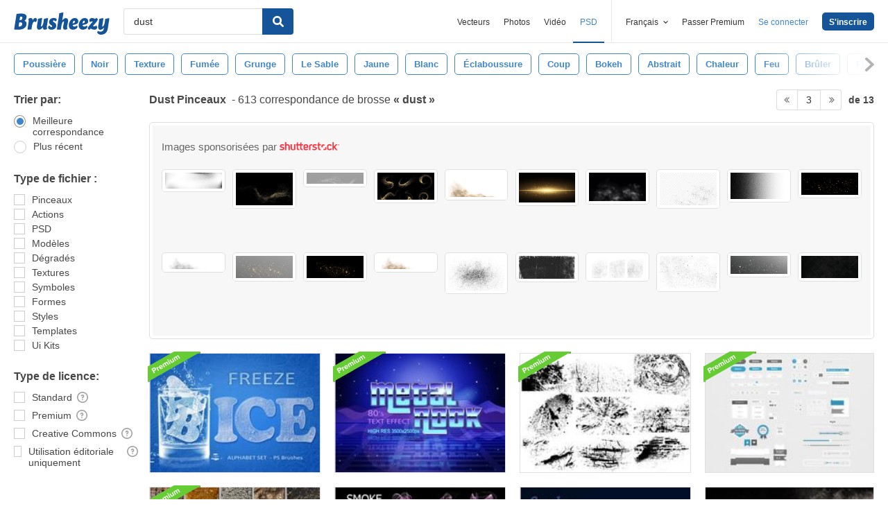

--- FILE ---
content_type: text/html; charset=utf-8
request_url: https://fr.brusheezy.com/libre/dust?page=3
body_size: 44755
content:
<!DOCTYPE html>
<!--[if lt IE 7]>      <html lang="fr" xmlns:fb="http://developers.facebook.com/schema/" xmlns:og="http://opengraphprotocol.org/schema/" class="no-js lt-ie9 lt-ie8 lt-ie7"> <![endif]-->
<!--[if IE 7]>         <html lang="fr" xmlns:fb="http://developers.facebook.com/schema/" xmlns:og="http://opengraphprotocol.org/schema/" class="no-js lt-ie9 lt-ie8"> <![endif]-->
<!--[if IE 8]>         <html lang="fr" xmlns:fb="http://developers.facebook.com/schema/" xmlns:og="http://opengraphprotocol.org/schema/" class="no-js lt-ie9"> <![endif]-->
<!--[if IE 9]>         <html lang="fr" xmlns:fb="http://developers.facebook.com/schema/" xmlns:og="http://opengraphprotocol.org/schema/" class="no-js ie9"> <![endif]-->
<!--[if gt IE 9]><!--> <html lang="fr" xmlns:fb="http://developers.facebook.com/schema/" xmlns:og="http://opengraphprotocol.org/schema/" class="no-js"> <!--<![endif]-->
  <head>
	  <script type="text/javascript">window.country_code = "US";window.remote_ip_address = '18.220.188.34'</script>
        <!-- skipping hreflang -->

    
    <link rel="dns-prefetch" href="//static.brusheezy.com">
    <meta charset="utf-8">
    <meta http-equiv="X-UA-Compatible" content="IE=edge,chrome=1">
<script>window.NREUM||(NREUM={});NREUM.info={"beacon":"bam.nr-data.net","errorBeacon":"bam.nr-data.net","licenseKey":"NRJS-e38a0a5d9f3d7a161d2","applicationID":"682498450","transactionName":"J1kMFkBaWF9cREoRVwVEAQpXRhtAUVkS","queueTime":0,"applicationTime":370,"agent":""}</script>
<script>(window.NREUM||(NREUM={})).init={ajax:{deny_list:["bam.nr-data.net"]},feature_flags:["soft_nav"]};(window.NREUM||(NREUM={})).loader_config={licenseKey:"NRJS-e38a0a5d9f3d7a161d2",applicationID:"682498450",browserID:"682498528"};;/*! For license information please see nr-loader-rum-1.306.0.min.js.LICENSE.txt */
(()=>{var e,t,r={122:(e,t,r)=>{"use strict";r.d(t,{a:()=>i});var n=r(944);function i(e,t){try{if(!e||"object"!=typeof e)return(0,n.R)(3);if(!t||"object"!=typeof t)return(0,n.R)(4);const r=Object.create(Object.getPrototypeOf(t),Object.getOwnPropertyDescriptors(t)),a=0===Object.keys(r).length?e:r;for(let o in a)if(void 0!==e[o])try{if(null===e[o]){r[o]=null;continue}Array.isArray(e[o])&&Array.isArray(t[o])?r[o]=Array.from(new Set([...e[o],...t[o]])):"object"==typeof e[o]&&"object"==typeof t[o]?r[o]=i(e[o],t[o]):r[o]=e[o]}catch(e){r[o]||(0,n.R)(1,e)}return r}catch(e){(0,n.R)(2,e)}}},154:(e,t,r)=>{"use strict";r.d(t,{OF:()=>c,RI:()=>i,WN:()=>u,bv:()=>a,eN:()=>l,gm:()=>o,mw:()=>s,sb:()=>d});var n=r(863);const i="undefined"!=typeof window&&!!window.document,a="undefined"!=typeof WorkerGlobalScope&&("undefined"!=typeof self&&self instanceof WorkerGlobalScope&&self.navigator instanceof WorkerNavigator||"undefined"!=typeof globalThis&&globalThis instanceof WorkerGlobalScope&&globalThis.navigator instanceof WorkerNavigator),o=i?window:"undefined"!=typeof WorkerGlobalScope&&("undefined"!=typeof self&&self instanceof WorkerGlobalScope&&self||"undefined"!=typeof globalThis&&globalThis instanceof WorkerGlobalScope&&globalThis),s=Boolean("hidden"===o?.document?.visibilityState),c=/iPad|iPhone|iPod/.test(o.navigator?.userAgent),d=c&&"undefined"==typeof SharedWorker,u=((()=>{const e=o.navigator?.userAgent?.match(/Firefox[/\s](\d+\.\d+)/);Array.isArray(e)&&e.length>=2&&e[1]})(),Date.now()-(0,n.t)()),l=()=>"undefined"!=typeof PerformanceNavigationTiming&&o?.performance?.getEntriesByType("navigation")?.[0]?.responseStart},163:(e,t,r)=>{"use strict";r.d(t,{j:()=>E});var n=r(384),i=r(741);var a=r(555);r(860).K7.genericEvents;const o="experimental.resources",s="register",c=e=>{if(!e||"string"!=typeof e)return!1;try{document.createDocumentFragment().querySelector(e)}catch{return!1}return!0};var d=r(614),u=r(944),l=r(122);const f="[data-nr-mask]",g=e=>(0,l.a)(e,(()=>{const e={feature_flags:[],experimental:{allow_registered_children:!1,resources:!1},mask_selector:"*",block_selector:"[data-nr-block]",mask_input_options:{color:!1,date:!1,"datetime-local":!1,email:!1,month:!1,number:!1,range:!1,search:!1,tel:!1,text:!1,time:!1,url:!1,week:!1,textarea:!1,select:!1,password:!0}};return{ajax:{deny_list:void 0,block_internal:!0,enabled:!0,autoStart:!0},api:{get allow_registered_children(){return e.feature_flags.includes(s)||e.experimental.allow_registered_children},set allow_registered_children(t){e.experimental.allow_registered_children=t},duplicate_registered_data:!1},browser_consent_mode:{enabled:!1},distributed_tracing:{enabled:void 0,exclude_newrelic_header:void 0,cors_use_newrelic_header:void 0,cors_use_tracecontext_headers:void 0,allowed_origins:void 0},get feature_flags(){return e.feature_flags},set feature_flags(t){e.feature_flags=t},generic_events:{enabled:!0,autoStart:!0},harvest:{interval:30},jserrors:{enabled:!0,autoStart:!0},logging:{enabled:!0,autoStart:!0},metrics:{enabled:!0,autoStart:!0},obfuscate:void 0,page_action:{enabled:!0},page_view_event:{enabled:!0,autoStart:!0},page_view_timing:{enabled:!0,autoStart:!0},performance:{capture_marks:!1,capture_measures:!1,capture_detail:!0,resources:{get enabled(){return e.feature_flags.includes(o)||e.experimental.resources},set enabled(t){e.experimental.resources=t},asset_types:[],first_party_domains:[],ignore_newrelic:!0}},privacy:{cookies_enabled:!0},proxy:{assets:void 0,beacon:void 0},session:{expiresMs:d.wk,inactiveMs:d.BB},session_replay:{autoStart:!0,enabled:!1,preload:!1,sampling_rate:10,error_sampling_rate:100,collect_fonts:!1,inline_images:!1,fix_stylesheets:!0,mask_all_inputs:!0,get mask_text_selector(){return e.mask_selector},set mask_text_selector(t){c(t)?e.mask_selector="".concat(t,",").concat(f):""===t||null===t?e.mask_selector=f:(0,u.R)(5,t)},get block_class(){return"nr-block"},get ignore_class(){return"nr-ignore"},get mask_text_class(){return"nr-mask"},get block_selector(){return e.block_selector},set block_selector(t){c(t)?e.block_selector+=",".concat(t):""!==t&&(0,u.R)(6,t)},get mask_input_options(){return e.mask_input_options},set mask_input_options(t){t&&"object"==typeof t?e.mask_input_options={...t,password:!0}:(0,u.R)(7,t)}},session_trace:{enabled:!0,autoStart:!0},soft_navigations:{enabled:!0,autoStart:!0},spa:{enabled:!0,autoStart:!0},ssl:void 0,user_actions:{enabled:!0,elementAttributes:["id","className","tagName","type"]}}})());var p=r(154),m=r(324);let h=0;const v={buildEnv:m.F3,distMethod:m.Xs,version:m.xv,originTime:p.WN},b={consented:!1},y={appMetadata:{},get consented(){return this.session?.state?.consent||b.consented},set consented(e){b.consented=e},customTransaction:void 0,denyList:void 0,disabled:!1,harvester:void 0,isolatedBacklog:!1,isRecording:!1,loaderType:void 0,maxBytes:3e4,obfuscator:void 0,onerror:void 0,ptid:void 0,releaseIds:{},session:void 0,timeKeeper:void 0,registeredEntities:[],jsAttributesMetadata:{bytes:0},get harvestCount(){return++h}},_=e=>{const t=(0,l.a)(e,y),r=Object.keys(v).reduce((e,t)=>(e[t]={value:v[t],writable:!1,configurable:!0,enumerable:!0},e),{});return Object.defineProperties(t,r)};var w=r(701);const x=e=>{const t=e.startsWith("http");e+="/",r.p=t?e:"https://"+e};var S=r(836),k=r(241);const R={accountID:void 0,trustKey:void 0,agentID:void 0,licenseKey:void 0,applicationID:void 0,xpid:void 0},A=e=>(0,l.a)(e,R),T=new Set;function E(e,t={},r,o){let{init:s,info:c,loader_config:d,runtime:u={},exposed:l=!0}=t;if(!c){const e=(0,n.pV)();s=e.init,c=e.info,d=e.loader_config}e.init=g(s||{}),e.loader_config=A(d||{}),c.jsAttributes??={},p.bv&&(c.jsAttributes.isWorker=!0),e.info=(0,a.D)(c);const f=e.init,m=[c.beacon,c.errorBeacon];T.has(e.agentIdentifier)||(f.proxy.assets&&(x(f.proxy.assets),m.push(f.proxy.assets)),f.proxy.beacon&&m.push(f.proxy.beacon),e.beacons=[...m],function(e){const t=(0,n.pV)();Object.getOwnPropertyNames(i.W.prototype).forEach(r=>{const n=i.W.prototype[r];if("function"!=typeof n||"constructor"===n)return;let a=t[r];e[r]&&!1!==e.exposed&&"micro-agent"!==e.runtime?.loaderType&&(t[r]=(...t)=>{const n=e[r](...t);return a?a(...t):n})})}(e),(0,n.US)("activatedFeatures",w.B),e.runSoftNavOverSpa&&=!0===f.soft_navigations.enabled&&f.feature_flags.includes("soft_nav")),u.denyList=[...f.ajax.deny_list||[],...f.ajax.block_internal?m:[]],u.ptid=e.agentIdentifier,u.loaderType=r,e.runtime=_(u),T.has(e.agentIdentifier)||(e.ee=S.ee.get(e.agentIdentifier),e.exposed=l,(0,k.W)({agentIdentifier:e.agentIdentifier,drained:!!w.B?.[e.agentIdentifier],type:"lifecycle",name:"initialize",feature:void 0,data:e.config})),T.add(e.agentIdentifier)}},234:(e,t,r)=>{"use strict";r.d(t,{W:()=>a});var n=r(836),i=r(687);class a{constructor(e,t){this.agentIdentifier=e,this.ee=n.ee.get(e),this.featureName=t,this.blocked=!1}deregisterDrain(){(0,i.x3)(this.agentIdentifier,this.featureName)}}},241:(e,t,r)=>{"use strict";r.d(t,{W:()=>a});var n=r(154);const i="newrelic";function a(e={}){try{n.gm.dispatchEvent(new CustomEvent(i,{detail:e}))}catch(e){}}},261:(e,t,r)=>{"use strict";r.d(t,{$9:()=>d,BL:()=>s,CH:()=>g,Dl:()=>_,Fw:()=>y,PA:()=>h,Pl:()=>n,Pv:()=>k,Tb:()=>l,U2:()=>a,V1:()=>S,Wb:()=>x,bt:()=>b,cD:()=>v,d3:()=>w,dT:()=>c,eY:()=>p,fF:()=>f,hG:()=>i,k6:()=>o,nb:()=>m,o5:()=>u});const n="api-",i="addPageAction",a="addToTrace",o="addRelease",s="finished",c="interaction",d="log",u="noticeError",l="pauseReplay",f="recordCustomEvent",g="recordReplay",p="register",m="setApplicationVersion",h="setCurrentRouteName",v="setCustomAttribute",b="setErrorHandler",y="setPageViewName",_="setUserId",w="start",x="wrapLogger",S="measure",k="consent"},289:(e,t,r)=>{"use strict";r.d(t,{GG:()=>o,Qr:()=>c,sB:()=>s});var n=r(878),i=r(389);function a(){return"undefined"==typeof document||"complete"===document.readyState}function o(e,t){if(a())return e();const r=(0,i.J)(e),o=setInterval(()=>{a()&&(clearInterval(o),r())},500);(0,n.sp)("load",r,t)}function s(e){if(a())return e();(0,n.DD)("DOMContentLoaded",e)}function c(e){if(a())return e();(0,n.sp)("popstate",e)}},324:(e,t,r)=>{"use strict";r.d(t,{F3:()=>i,Xs:()=>a,xv:()=>n});const n="1.306.0",i="PROD",a="CDN"},374:(e,t,r)=>{r.nc=(()=>{try{return document?.currentScript?.nonce}catch(e){}return""})()},384:(e,t,r)=>{"use strict";r.d(t,{NT:()=>o,US:()=>u,Zm:()=>s,bQ:()=>d,dV:()=>c,pV:()=>l});var n=r(154),i=r(863),a=r(910);const o={beacon:"bam.nr-data.net",errorBeacon:"bam.nr-data.net"};function s(){return n.gm.NREUM||(n.gm.NREUM={}),void 0===n.gm.newrelic&&(n.gm.newrelic=n.gm.NREUM),n.gm.NREUM}function c(){let e=s();return e.o||(e.o={ST:n.gm.setTimeout,SI:n.gm.setImmediate||n.gm.setInterval,CT:n.gm.clearTimeout,XHR:n.gm.XMLHttpRequest,REQ:n.gm.Request,EV:n.gm.Event,PR:n.gm.Promise,MO:n.gm.MutationObserver,FETCH:n.gm.fetch,WS:n.gm.WebSocket},(0,a.i)(...Object.values(e.o))),e}function d(e,t){let r=s();r.initializedAgents??={},t.initializedAt={ms:(0,i.t)(),date:new Date},r.initializedAgents[e]=t}function u(e,t){s()[e]=t}function l(){return function(){let e=s();const t=e.info||{};e.info={beacon:o.beacon,errorBeacon:o.errorBeacon,...t}}(),function(){let e=s();const t=e.init||{};e.init={...t}}(),c(),function(){let e=s();const t=e.loader_config||{};e.loader_config={...t}}(),s()}},389:(e,t,r)=>{"use strict";function n(e,t=500,r={}){const n=r?.leading||!1;let i;return(...r)=>{n&&void 0===i&&(e.apply(this,r),i=setTimeout(()=>{i=clearTimeout(i)},t)),n||(clearTimeout(i),i=setTimeout(()=>{e.apply(this,r)},t))}}function i(e){let t=!1;return(...r)=>{t||(t=!0,e.apply(this,r))}}r.d(t,{J:()=>i,s:()=>n})},555:(e,t,r)=>{"use strict";r.d(t,{D:()=>s,f:()=>o});var n=r(384),i=r(122);const a={beacon:n.NT.beacon,errorBeacon:n.NT.errorBeacon,licenseKey:void 0,applicationID:void 0,sa:void 0,queueTime:void 0,applicationTime:void 0,ttGuid:void 0,user:void 0,account:void 0,product:void 0,extra:void 0,jsAttributes:{},userAttributes:void 0,atts:void 0,transactionName:void 0,tNamePlain:void 0};function o(e){try{return!!e.licenseKey&&!!e.errorBeacon&&!!e.applicationID}catch(e){return!1}}const s=e=>(0,i.a)(e,a)},566:(e,t,r)=>{"use strict";r.d(t,{LA:()=>s,bz:()=>o});var n=r(154);const i="xxxxxxxx-xxxx-4xxx-yxxx-xxxxxxxxxxxx";function a(e,t){return e?15&e[t]:16*Math.random()|0}function o(){const e=n.gm?.crypto||n.gm?.msCrypto;let t,r=0;return e&&e.getRandomValues&&(t=e.getRandomValues(new Uint8Array(30))),i.split("").map(e=>"x"===e?a(t,r++).toString(16):"y"===e?(3&a()|8).toString(16):e).join("")}function s(e){const t=n.gm?.crypto||n.gm?.msCrypto;let r,i=0;t&&t.getRandomValues&&(r=t.getRandomValues(new Uint8Array(e)));const o=[];for(var s=0;s<e;s++)o.push(a(r,i++).toString(16));return o.join("")}},606:(e,t,r)=>{"use strict";r.d(t,{i:()=>a});var n=r(908);a.on=o;var i=a.handlers={};function a(e,t,r,a){o(a||n.d,i,e,t,r)}function o(e,t,r,i,a){a||(a="feature"),e||(e=n.d);var o=t[a]=t[a]||{};(o[r]=o[r]||[]).push([e,i])}},607:(e,t,r)=>{"use strict";r.d(t,{W:()=>n});const n=(0,r(566).bz)()},614:(e,t,r)=>{"use strict";r.d(t,{BB:()=>o,H3:()=>n,g:()=>d,iL:()=>c,tS:()=>s,uh:()=>i,wk:()=>a});const n="NRBA",i="SESSION",a=144e5,o=18e5,s={STARTED:"session-started",PAUSE:"session-pause",RESET:"session-reset",RESUME:"session-resume",UPDATE:"session-update"},c={SAME_TAB:"same-tab",CROSS_TAB:"cross-tab"},d={OFF:0,FULL:1,ERROR:2}},630:(e,t,r)=>{"use strict";r.d(t,{T:()=>n});const n=r(860).K7.pageViewEvent},646:(e,t,r)=>{"use strict";r.d(t,{y:()=>n});class n{constructor(e){this.contextId=e}}},687:(e,t,r)=>{"use strict";r.d(t,{Ak:()=>d,Ze:()=>f,x3:()=>u});var n=r(241),i=r(836),a=r(606),o=r(860),s=r(646);const c={};function d(e,t){const r={staged:!1,priority:o.P3[t]||0};l(e),c[e].get(t)||c[e].set(t,r)}function u(e,t){e&&c[e]&&(c[e].get(t)&&c[e].delete(t),p(e,t,!1),c[e].size&&g(e))}function l(e){if(!e)throw new Error("agentIdentifier required");c[e]||(c[e]=new Map)}function f(e="",t="feature",r=!1){if(l(e),!e||!c[e].get(t)||r)return p(e,t);c[e].get(t).staged=!0,g(e)}function g(e){const t=Array.from(c[e]);t.every(([e,t])=>t.staged)&&(t.sort((e,t)=>e[1].priority-t[1].priority),t.forEach(([t])=>{c[e].delete(t),p(e,t)}))}function p(e,t,r=!0){const o=e?i.ee.get(e):i.ee,c=a.i.handlers;if(!o.aborted&&o.backlog&&c){if((0,n.W)({agentIdentifier:e,type:"lifecycle",name:"drain",feature:t}),r){const e=o.backlog[t],r=c[t];if(r){for(let t=0;e&&t<e.length;++t)m(e[t],r);Object.entries(r).forEach(([e,t])=>{Object.values(t||{}).forEach(t=>{t[0]?.on&&t[0]?.context()instanceof s.y&&t[0].on(e,t[1])})})}}o.isolatedBacklog||delete c[t],o.backlog[t]=null,o.emit("drain-"+t,[])}}function m(e,t){var r=e[1];Object.values(t[r]||{}).forEach(t=>{var r=e[0];if(t[0]===r){var n=t[1],i=e[3],a=e[2];n.apply(i,a)}})}},699:(e,t,r)=>{"use strict";r.d(t,{It:()=>a,KC:()=>s,No:()=>i,qh:()=>o});var n=r(860);const i=16e3,a=1e6,o="SESSION_ERROR",s={[n.K7.logging]:!0,[n.K7.genericEvents]:!1,[n.K7.jserrors]:!1,[n.K7.ajax]:!1}},701:(e,t,r)=>{"use strict";r.d(t,{B:()=>a,t:()=>o});var n=r(241);const i=new Set,a={};function o(e,t){const r=t.agentIdentifier;a[r]??={},e&&"object"==typeof e&&(i.has(r)||(t.ee.emit("rumresp",[e]),a[r]=e,i.add(r),(0,n.W)({agentIdentifier:r,loaded:!0,drained:!0,type:"lifecycle",name:"load",feature:void 0,data:e})))}},741:(e,t,r)=>{"use strict";r.d(t,{W:()=>a});var n=r(944),i=r(261);class a{#e(e,...t){if(this[e]!==a.prototype[e])return this[e](...t);(0,n.R)(35,e)}addPageAction(e,t){return this.#e(i.hG,e,t)}register(e){return this.#e(i.eY,e)}recordCustomEvent(e,t){return this.#e(i.fF,e,t)}setPageViewName(e,t){return this.#e(i.Fw,e,t)}setCustomAttribute(e,t,r){return this.#e(i.cD,e,t,r)}noticeError(e,t){return this.#e(i.o5,e,t)}setUserId(e){return this.#e(i.Dl,e)}setApplicationVersion(e){return this.#e(i.nb,e)}setErrorHandler(e){return this.#e(i.bt,e)}addRelease(e,t){return this.#e(i.k6,e,t)}log(e,t){return this.#e(i.$9,e,t)}start(){return this.#e(i.d3)}finished(e){return this.#e(i.BL,e)}recordReplay(){return this.#e(i.CH)}pauseReplay(){return this.#e(i.Tb)}addToTrace(e){return this.#e(i.U2,e)}setCurrentRouteName(e){return this.#e(i.PA,e)}interaction(e){return this.#e(i.dT,e)}wrapLogger(e,t,r){return this.#e(i.Wb,e,t,r)}measure(e,t){return this.#e(i.V1,e,t)}consent(e){return this.#e(i.Pv,e)}}},782:(e,t,r)=>{"use strict";r.d(t,{T:()=>n});const n=r(860).K7.pageViewTiming},836:(e,t,r)=>{"use strict";r.d(t,{P:()=>s,ee:()=>c});var n=r(384),i=r(990),a=r(646),o=r(607);const s="nr@context:".concat(o.W),c=function e(t,r){var n={},o={},u={},l=!1;try{l=16===r.length&&d.initializedAgents?.[r]?.runtime.isolatedBacklog}catch(e){}var f={on:p,addEventListener:p,removeEventListener:function(e,t){var r=n[e];if(!r)return;for(var i=0;i<r.length;i++)r[i]===t&&r.splice(i,1)},emit:function(e,r,n,i,a){!1!==a&&(a=!0);if(c.aborted&&!i)return;t&&a&&t.emit(e,r,n);var s=g(n);m(e).forEach(e=>{e.apply(s,r)});var d=v()[o[e]];d&&d.push([f,e,r,s]);return s},get:h,listeners:m,context:g,buffer:function(e,t){const r=v();if(t=t||"feature",f.aborted)return;Object.entries(e||{}).forEach(([e,n])=>{o[n]=t,t in r||(r[t]=[])})},abort:function(){f._aborted=!0,Object.keys(f.backlog).forEach(e=>{delete f.backlog[e]})},isBuffering:function(e){return!!v()[o[e]]},debugId:r,backlog:l?{}:t&&"object"==typeof t.backlog?t.backlog:{},isolatedBacklog:l};return Object.defineProperty(f,"aborted",{get:()=>{let e=f._aborted||!1;return e||(t&&(e=t.aborted),e)}}),f;function g(e){return e&&e instanceof a.y?e:e?(0,i.I)(e,s,()=>new a.y(s)):new a.y(s)}function p(e,t){n[e]=m(e).concat(t)}function m(e){return n[e]||[]}function h(t){return u[t]=u[t]||e(f,t)}function v(){return f.backlog}}(void 0,"globalEE"),d=(0,n.Zm)();d.ee||(d.ee=c)},843:(e,t,r)=>{"use strict";r.d(t,{G:()=>a,u:()=>i});var n=r(878);function i(e,t=!1,r,i){(0,n.DD)("visibilitychange",function(){if(t)return void("hidden"===document.visibilityState&&e());e(document.visibilityState)},r,i)}function a(e,t,r){(0,n.sp)("pagehide",e,t,r)}},860:(e,t,r)=>{"use strict";r.d(t,{$J:()=>u,K7:()=>c,P3:()=>d,XX:()=>i,Yy:()=>s,df:()=>a,qY:()=>n,v4:()=>o});const n="events",i="jserrors",a="browser/blobs",o="rum",s="browser/logs",c={ajax:"ajax",genericEvents:"generic_events",jserrors:i,logging:"logging",metrics:"metrics",pageAction:"page_action",pageViewEvent:"page_view_event",pageViewTiming:"page_view_timing",sessionReplay:"session_replay",sessionTrace:"session_trace",softNav:"soft_navigations",spa:"spa"},d={[c.pageViewEvent]:1,[c.pageViewTiming]:2,[c.metrics]:3,[c.jserrors]:4,[c.spa]:5,[c.ajax]:6,[c.sessionTrace]:7,[c.softNav]:8,[c.sessionReplay]:9,[c.logging]:10,[c.genericEvents]:11},u={[c.pageViewEvent]:o,[c.pageViewTiming]:n,[c.ajax]:n,[c.spa]:n,[c.softNav]:n,[c.metrics]:i,[c.jserrors]:i,[c.sessionTrace]:a,[c.sessionReplay]:a,[c.logging]:s,[c.genericEvents]:"ins"}},863:(e,t,r)=>{"use strict";function n(){return Math.floor(performance.now())}r.d(t,{t:()=>n})},878:(e,t,r)=>{"use strict";function n(e,t){return{capture:e,passive:!1,signal:t}}function i(e,t,r=!1,i){window.addEventListener(e,t,n(r,i))}function a(e,t,r=!1,i){document.addEventListener(e,t,n(r,i))}r.d(t,{DD:()=>a,jT:()=>n,sp:()=>i})},908:(e,t,r)=>{"use strict";r.d(t,{d:()=>n,p:()=>i});var n=r(836).ee.get("handle");function i(e,t,r,i,a){a?(a.buffer([e],i),a.emit(e,t,r)):(n.buffer([e],i),n.emit(e,t,r))}},910:(e,t,r)=>{"use strict";r.d(t,{i:()=>a});var n=r(944);const i=new Map;function a(...e){return e.every(e=>{if(i.has(e))return i.get(e);const t="function"==typeof e?e.toString():"",r=t.includes("[native code]"),a=t.includes("nrWrapper");return r||a||(0,n.R)(64,e?.name||t),i.set(e,r),r})}},944:(e,t,r)=>{"use strict";r.d(t,{R:()=>i});var n=r(241);function i(e,t){"function"==typeof console.debug&&(console.debug("New Relic Warning: https://github.com/newrelic/newrelic-browser-agent/blob/main/docs/warning-codes.md#".concat(e),t),(0,n.W)({agentIdentifier:null,drained:null,type:"data",name:"warn",feature:"warn",data:{code:e,secondary:t}}))}},969:(e,t,r)=>{"use strict";r.d(t,{TZ:()=>n,XG:()=>s,rs:()=>i,xV:()=>o,z_:()=>a});const n=r(860).K7.metrics,i="sm",a="cm",o="storeSupportabilityMetrics",s="storeEventMetrics"},990:(e,t,r)=>{"use strict";r.d(t,{I:()=>i});var n=Object.prototype.hasOwnProperty;function i(e,t,r){if(n.call(e,t))return e[t];var i=r();if(Object.defineProperty&&Object.keys)try{return Object.defineProperty(e,t,{value:i,writable:!0,enumerable:!1}),i}catch(e){}return e[t]=i,i}}},n={};function i(e){var t=n[e];if(void 0!==t)return t.exports;var a=n[e]={exports:{}};return r[e](a,a.exports,i),a.exports}i.m=r,i.d=(e,t)=>{for(var r in t)i.o(t,r)&&!i.o(e,r)&&Object.defineProperty(e,r,{enumerable:!0,get:t[r]})},i.f={},i.e=e=>Promise.all(Object.keys(i.f).reduce((t,r)=>(i.f[r](e,t),t),[])),i.u=e=>"nr-rum-1.306.0.min.js",i.o=(e,t)=>Object.prototype.hasOwnProperty.call(e,t),e={},t="NRBA-1.306.0.PROD:",i.l=(r,n,a,o)=>{if(e[r])e[r].push(n);else{var s,c;if(void 0!==a)for(var d=document.getElementsByTagName("script"),u=0;u<d.length;u++){var l=d[u];if(l.getAttribute("src")==r||l.getAttribute("data-webpack")==t+a){s=l;break}}if(!s){c=!0;var f={296:"sha512-XHJAyYwsxAD4jnOFenBf2aq49/pv28jKOJKs7YGQhagYYI2Zk8nHflZPdd7WiilkmEkgIZQEFX4f1AJMoyzKwA=="};(s=document.createElement("script")).charset="utf-8",i.nc&&s.setAttribute("nonce",i.nc),s.setAttribute("data-webpack",t+a),s.src=r,0!==s.src.indexOf(window.location.origin+"/")&&(s.crossOrigin="anonymous"),f[o]&&(s.integrity=f[o])}e[r]=[n];var g=(t,n)=>{s.onerror=s.onload=null,clearTimeout(p);var i=e[r];if(delete e[r],s.parentNode&&s.parentNode.removeChild(s),i&&i.forEach(e=>e(n)),t)return t(n)},p=setTimeout(g.bind(null,void 0,{type:"timeout",target:s}),12e4);s.onerror=g.bind(null,s.onerror),s.onload=g.bind(null,s.onload),c&&document.head.appendChild(s)}},i.r=e=>{"undefined"!=typeof Symbol&&Symbol.toStringTag&&Object.defineProperty(e,Symbol.toStringTag,{value:"Module"}),Object.defineProperty(e,"__esModule",{value:!0})},i.p="https://js-agent.newrelic.com/",(()=>{var e={374:0,840:0};i.f.j=(t,r)=>{var n=i.o(e,t)?e[t]:void 0;if(0!==n)if(n)r.push(n[2]);else{var a=new Promise((r,i)=>n=e[t]=[r,i]);r.push(n[2]=a);var o=i.p+i.u(t),s=new Error;i.l(o,r=>{if(i.o(e,t)&&(0!==(n=e[t])&&(e[t]=void 0),n)){var a=r&&("load"===r.type?"missing":r.type),o=r&&r.target&&r.target.src;s.message="Loading chunk "+t+" failed: ("+a+": "+o+")",s.name="ChunkLoadError",s.type=a,s.request=o,n[1](s)}},"chunk-"+t,t)}};var t=(t,r)=>{var n,a,[o,s,c]=r,d=0;if(o.some(t=>0!==e[t])){for(n in s)i.o(s,n)&&(i.m[n]=s[n]);if(c)c(i)}for(t&&t(r);d<o.length;d++)a=o[d],i.o(e,a)&&e[a]&&e[a][0](),e[a]=0},r=self["webpackChunk:NRBA-1.306.0.PROD"]=self["webpackChunk:NRBA-1.306.0.PROD"]||[];r.forEach(t.bind(null,0)),r.push=t.bind(null,r.push.bind(r))})(),(()=>{"use strict";i(374);var e=i(566),t=i(741);class r extends t.W{agentIdentifier=(0,e.LA)(16)}var n=i(860);const a=Object.values(n.K7);var o=i(163);var s=i(908),c=i(863),d=i(261),u=i(241),l=i(944),f=i(701),g=i(969);function p(e,t,i,a){const o=a||i;!o||o[e]&&o[e]!==r.prototype[e]||(o[e]=function(){(0,s.p)(g.xV,["API/"+e+"/called"],void 0,n.K7.metrics,i.ee),(0,u.W)({agentIdentifier:i.agentIdentifier,drained:!!f.B?.[i.agentIdentifier],type:"data",name:"api",feature:d.Pl+e,data:{}});try{return t.apply(this,arguments)}catch(e){(0,l.R)(23,e)}})}function m(e,t,r,n,i){const a=e.info;null===r?delete a.jsAttributes[t]:a.jsAttributes[t]=r,(i||null===r)&&(0,s.p)(d.Pl+n,[(0,c.t)(),t,r],void 0,"session",e.ee)}var h=i(687),v=i(234),b=i(289),y=i(154),_=i(384);const w=e=>y.RI&&!0===e?.privacy.cookies_enabled;function x(e){return!!(0,_.dV)().o.MO&&w(e)&&!0===e?.session_trace.enabled}var S=i(389),k=i(699);class R extends v.W{constructor(e,t){super(e.agentIdentifier,t),this.agentRef=e,this.abortHandler=void 0,this.featAggregate=void 0,this.loadedSuccessfully=void 0,this.onAggregateImported=new Promise(e=>{this.loadedSuccessfully=e}),this.deferred=Promise.resolve(),!1===e.init[this.featureName].autoStart?this.deferred=new Promise((t,r)=>{this.ee.on("manual-start-all",(0,S.J)(()=>{(0,h.Ak)(e.agentIdentifier,this.featureName),t()}))}):(0,h.Ak)(e.agentIdentifier,t)}importAggregator(e,t,r={}){if(this.featAggregate)return;const n=async()=>{let n;await this.deferred;try{if(w(e.init)){const{setupAgentSession:t}=await i.e(296).then(i.bind(i,305));n=t(e)}}catch(e){(0,l.R)(20,e),this.ee.emit("internal-error",[e]),(0,s.p)(k.qh,[e],void 0,this.featureName,this.ee)}try{if(!this.#t(this.featureName,n,e.init))return(0,h.Ze)(this.agentIdentifier,this.featureName),void this.loadedSuccessfully(!1);const{Aggregate:i}=await t();this.featAggregate=new i(e,r),e.runtime.harvester.initializedAggregates.push(this.featAggregate),this.loadedSuccessfully(!0)}catch(e){(0,l.R)(34,e),this.abortHandler?.(),(0,h.Ze)(this.agentIdentifier,this.featureName,!0),this.loadedSuccessfully(!1),this.ee&&this.ee.abort()}};y.RI?(0,b.GG)(()=>n(),!0):n()}#t(e,t,r){if(this.blocked)return!1;switch(e){case n.K7.sessionReplay:return x(r)&&!!t;case n.K7.sessionTrace:return!!t;default:return!0}}}var A=i(630),T=i(614);class E extends R{static featureName=A.T;constructor(e){var t;super(e,A.T),this.setupInspectionEvents(e.agentIdentifier),t=e,p(d.Fw,function(e,r){"string"==typeof e&&("/"!==e.charAt(0)&&(e="/"+e),t.runtime.customTransaction=(r||"http://custom.transaction")+e,(0,s.p)(d.Pl+d.Fw,[(0,c.t)()],void 0,void 0,t.ee))},t),this.importAggregator(e,()=>i.e(296).then(i.bind(i,943)))}setupInspectionEvents(e){const t=(t,r)=>{t&&(0,u.W)({agentIdentifier:e,timeStamp:t.timeStamp,loaded:"complete"===t.target.readyState,type:"window",name:r,data:t.target.location+""})};(0,b.sB)(e=>{t(e,"DOMContentLoaded")}),(0,b.GG)(e=>{t(e,"load")}),(0,b.Qr)(e=>{t(e,"navigate")}),this.ee.on(T.tS.UPDATE,(t,r)=>{(0,u.W)({agentIdentifier:e,type:"lifecycle",name:"session",data:r})})}}var N=i(843),I=i(782);class j extends R{static featureName=I.T;constructor(e){super(e,I.T),y.RI&&((0,N.u)(()=>(0,s.p)("docHidden",[(0,c.t)()],void 0,I.T,this.ee),!0),(0,N.G)(()=>(0,s.p)("winPagehide",[(0,c.t)()],void 0,I.T,this.ee)),this.importAggregator(e,()=>i.e(296).then(i.bind(i,117))))}}class P extends R{static featureName=g.TZ;constructor(e){super(e,g.TZ),y.RI&&document.addEventListener("securitypolicyviolation",e=>{(0,s.p)(g.xV,["Generic/CSPViolation/Detected"],void 0,this.featureName,this.ee)}),this.importAggregator(e,()=>i.e(296).then(i.bind(i,623)))}}new class extends r{constructor(e){var t;(super(),y.gm)?(this.features={},(0,_.bQ)(this.agentIdentifier,this),this.desiredFeatures=new Set(e.features||[]),this.desiredFeatures.add(E),this.runSoftNavOverSpa=[...this.desiredFeatures].some(e=>e.featureName===n.K7.softNav),(0,o.j)(this,e,e.loaderType||"agent"),t=this,p(d.cD,function(e,r,n=!1){if("string"==typeof e){if(["string","number","boolean"].includes(typeof r)||null===r)return m(t,e,r,d.cD,n);(0,l.R)(40,typeof r)}else(0,l.R)(39,typeof e)},t),function(e){p(d.Dl,function(t){if("string"==typeof t||null===t)return m(e,"enduser.id",t,d.Dl,!0);(0,l.R)(41,typeof t)},e)}(this),function(e){p(d.nb,function(t){if("string"==typeof t||null===t)return m(e,"application.version",t,d.nb,!1);(0,l.R)(42,typeof t)},e)}(this),function(e){p(d.d3,function(){e.ee.emit("manual-start-all")},e)}(this),function(e){p(d.Pv,function(t=!0){if("boolean"==typeof t){if((0,s.p)(d.Pl+d.Pv,[t],void 0,"session",e.ee),e.runtime.consented=t,t){const t=e.features.page_view_event;t.onAggregateImported.then(e=>{const r=t.featAggregate;e&&!r.sentRum&&r.sendRum()})}}else(0,l.R)(65,typeof t)},e)}(this),this.run()):(0,l.R)(21)}get config(){return{info:this.info,init:this.init,loader_config:this.loader_config,runtime:this.runtime}}get api(){return this}run(){try{const e=function(e){const t={};return a.forEach(r=>{t[r]=!!e[r]?.enabled}),t}(this.init),t=[...this.desiredFeatures];t.sort((e,t)=>n.P3[e.featureName]-n.P3[t.featureName]),t.forEach(t=>{if(!e[t.featureName]&&t.featureName!==n.K7.pageViewEvent)return;if(this.runSoftNavOverSpa&&t.featureName===n.K7.spa)return;if(!this.runSoftNavOverSpa&&t.featureName===n.K7.softNav)return;const r=function(e){switch(e){case n.K7.ajax:return[n.K7.jserrors];case n.K7.sessionTrace:return[n.K7.ajax,n.K7.pageViewEvent];case n.K7.sessionReplay:return[n.K7.sessionTrace];case n.K7.pageViewTiming:return[n.K7.pageViewEvent];default:return[]}}(t.featureName).filter(e=>!(e in this.features));r.length>0&&(0,l.R)(36,{targetFeature:t.featureName,missingDependencies:r}),this.features[t.featureName]=new t(this)})}catch(e){(0,l.R)(22,e);for(const e in this.features)this.features[e].abortHandler?.();const t=(0,_.Zm)();delete t.initializedAgents[this.agentIdentifier]?.features,delete this.sharedAggregator;return t.ee.get(this.agentIdentifier).abort(),!1}}}({features:[E,j,P],loaderType:"lite"})})()})();</script>
    <meta name="viewport" content="width=device-width, initial-scale=1.0, minimum-scale=1.0" />
    <title>Dust Gratuit Pinceaux - (613 Telechargements Gratuit) - Page 3</title>
<meta content="613 Meilleur Dust Gratuit Pinceau Téléchargements de la communauté Vecteezy. Dust Gratuit Pinceaux sous licence creative commons, source ouverte et bien plus !" name="description" />
<meta content="Brusheezy" property="og:site_name" />
<meta content="Dust Gratuit Pinceaux - (613 Telechargements Gratuit)" property="og:title" />
<meta content="https://fr.brusheezy.com/libre/dust?page=3" property="og:url" />
<meta content="fr_FR" property="og:locale" />
<meta content="en_US" property="og:locale:alternate" />
<meta content="de_DE" property="og:locale:alternate" />
<meta content="es_ES" property="og:locale:alternate" />
<meta content="nl_NL" property="og:locale:alternate" />
<meta content="pt_BR" property="og:locale:alternate" />
<meta content="sv_SE" property="og:locale:alternate" />
<meta content="https://static.brusheezy.com/system/resources/previews/000/058/153/original/20-smoke-ps-brushes-abr-vol-9.jpg" property="og:image" />
    <link href="/favicon.ico" rel="shortcut icon"></link><link href="/favicon.png" rel="icon" sizes="48x48" type="image/png"></link><link href="/apple-touch-icon-precomposed.png" rel="apple-touch-icon-precomposed"></link>
    <link href="https://maxcdn.bootstrapcdn.com/font-awesome/4.6.3/css/font-awesome.min.css" media="screen" rel="stylesheet" type="text/css" />
    <script src="https://static.brusheezy.com/assets/modernizr.custom.83825-93372fb200ead74f1d44254d993c5440.js" type="text/javascript"></script>
    <link href="https://static.brusheezy.com/assets/application-e6fc89b3e1f8c6290743690971644994.css" media="screen" rel="stylesheet" type="text/css" />
    <link href="https://static.brusheezy.com/assets/print-ac38768f09270df2214d2c500c647adc.css" media="print" rel="stylesheet" type="text/css" />
    <link href="https://feeds.feedburner.com/eezyinc/brusheezy-images" rel="alternate" title="RSS" type="application/rss+xml" />

          <link rel="canonical" href="https://fr.brusheezy.com/libre/dust?page=3">


    <meta content="authenticity_token" name="csrf-param" />
<meta content="9R0mndP1tcYn6Txz4Ryd5diszNtyfbQYrNBZlmQX+Ho=" name="csrf-token" />
    <!-- Begin TextBlock "HTML - Head" -->
<meta name="google-site-verification" content="pfGHD8M12iD8MZoiUsSycicUuSitnj2scI2cB_MvoYw" />
<meta name="google-site-verification" content="b4_frnI9j9l6Hs7d1QntimjvrZOtJ8x8ykl7RfeJS2Y" />
<meta name="tinfoil-site-verification" content="6d4a376b35cc11699dd86a787c7b5ae10b5c70f0" />
<meta name="msvalidate.01" content="9E7A3F56C01FB9B69FCDD1FBD287CAE4" />
<meta name="p:domain_verify" content="e95f03b955f8191de30e476f8527821e"/>
<meta property="fb:page_id" content="111431139680" />
<meta name="google" content="nositelinkssearchbox" />
<meta name="referrer" content="unsafe-url" />
<!--<script type="text/javascript" src="http://api.xeezy.com/api.min.js"></script>-->
<!--<script async src="//cdn-s2s.buysellads.net/pub/brusheezy.js" data-cfasync="false"></script>-->
<link href="https://plus.google.com/116840303500574370724" rel="publisher" />

<script>
  var iStockCoupon = { 
    // --- ADMIN CONIG----
    Code: 'EEZYOFF14', 
    Message: 'Hurry! Offer Expires 10/31/2013',
    // -------------------

    showPopup: function() {
      var win = window.open("", "istock-sale", "width=520,height=320");
      var wrap = win.document.createElement('div'); 
      wrap.setAttribute('class', 'sale-wrapper');
      
      var logo = win.document.createElement('img');
      logo.setAttribute('src', '//static.vecteezy.com/system/assets/asset_files/000/000/171/original/new-istock-logo.jpg');
      wrap.appendChild(logo);
      
      var code = win.document.createElement('div');
      code.setAttribute('class','code');
      code.appendChild(win.document.createTextNode(iStockCoupon.Code));
      wrap.appendChild(code);
      
      var expires = win.document.createElement('div');
      expires.setAttribute('class','expire');
      expires.appendChild(win.document.createTextNode(iStockCoupon.Message));
      wrap.appendChild(expires);
      
      var close = win.document.createElement('a');
      close.setAttribute('href', '#');
      close.appendChild(win.document.createTextNode('Close Window'));
      wrap.appendChild(close);
      
      var style = win.document.createElement('style');
      close.setAttribute('onclick', 'window.close()');
  
      style.appendChild(win.document.createTextNode("a{margin-top: 40px;display:block;font-size:12px;color:rgb(73,149,203);text-decoration:none;} .expire{margin-top:16px;color: rgb(81,81,81);font-size:24px;} .code{margin-top:20px;font-size:50px;font-weight:700;text-transform:uppercase;} img{margin-top:44px;} body{padding:0;margin:0;text-align:center;font-family:sans-serif;} .sale-wrapper{height:288px;border:16px solid #a1a1a1;}"));
      win.document.body.appendChild(style);
      win.document.body.appendChild(wrap);        
    },
  };

</script>
<script src="https://cdn.optimizely.com/js/168948327.js"></script>

<script>var AdminHideEezyPremiumPopup = false</script>
<!-- TradeDoubler site verification 2802548 -->



<!-- End TextBlock "HTML - Head" -->
      <link href="https://static.brusheezy.com/assets/splittests/new_search_ui-418ee10ba4943587578300e2dfed9bdf.css" media="screen" rel="stylesheet" type="text/css" />

  <script type="text/javascript">
    window.searchScope = 'External';
  </script>
      <META NAME="ROBOTS" CONTENT="NOINDEX, FOLLOW">
    <link rel="prev" href="https://fr.brusheezy.com/libre/dust?page=2" />
<link rel="next" href="https://fr.brusheezy.com/libre/dust?page=4" />


    <script type="application/ld+json">
      {
        "@context": "http://schema.org",
        "@type": "WebSite",
        "name": "brusheezy",
        "url": "https://www.brusheezy.com"
      }
   </script>

    <script type="application/ld+json">
      {
      "@context": "http://schema.org",
      "@type": "Organization",
      "url": "https://www.brusheezy.com",
      "logo": "https://static.brusheezy.com/assets/structured_data/brusheezy-logo-63a0370ba72197d03d41c8ee2a3fe30d.svg",
      "sameAs": [
        "https://www.facebook.com/brusheezy",
        "https://twitter.com/brusheezy",
        "https://pinterest.com/brusheezy/",
        "https://www.youtube.com/EezyInc",
        "https://instagram.com/eezy/",
        "https://www.snapchat.com/add/eezy",
        "https://google.com/+brusheezy"
      ]
     }
    </script>

    <script src="https://static.brusheezy.com/assets/sp-32e34cb9c56d3cd62718aba7a1338855.js" type="text/javascript"></script>
<script type="text/javascript">
  document.addEventListener('DOMContentLoaded', function() {
    snowplow('newTracker', 'sp', 'a.vecteezy.com', {
      appId: 'brusheezy_production',
      discoverRootDomain: true,
      eventMethod: 'beacon',
      cookieSameSite: 'Lax',
      context: {
        webPage: true,
        performanceTiming: true,
        gaCookies: true,
        geolocation: false
      }
    });
    snowplow('setUserIdFromCookie', 'rollout');
    snowplow('enableActivityTracking', {minimumVisitLength: 10, heartbeatDelay: 10});
    snowplow('enableLinkClickTracking');
    snowplow('trackPageView');
  });
</script>

  </head>

  <body class="proper-sticky-ads   full-width-search fullwidth has-sticky-header redesign-layout searches-show"
        data-site="brusheezy">
    
<link rel="preconnect" href="https://a.pub.network/" crossorigin />
<link rel="preconnect" href="https://b.pub.network/" crossorigin />
<link rel="preconnect" href="https://c.pub.network/" crossorigin />
<link rel="preconnect" href="https://d.pub.network/" crossorigin />
<link rel="preconnect" href="https://c.amazon-adsystem.com" crossorigin />
<link rel="preconnect" href="https://s.amazon-adsystem.com" crossorigin />
<link rel="preconnect" href="https://secure.quantserve.com/" crossorigin />
<link rel="preconnect" href="https://rules.quantcount.com/" crossorigin />
<link rel="preconnect" href="https://pixel.quantserve.com/" crossorigin />
<link rel="preconnect" href="https://btloader.com/" crossorigin />
<link rel="preconnect" href="https://api.btloader.com/" crossorigin />
<link rel="preconnect" href="https://confiant-integrations.global.ssl.fastly.net" crossorigin />
<link rel="stylesheet" href="https://a.pub.network/brusheezy-com/cls.css">
<script data-cfasync="false" type="text/javascript">
  var freestar = freestar || {};
  freestar.queue = freestar.queue || [];
  freestar.config = freestar.config || {};
  freestar.config.enabled_slots = [];
  freestar.initCallback = function () { (freestar.config.enabled_slots.length === 0) ? freestar.initCallbackCalled = false : freestar.newAdSlots(freestar.config.enabled_slots) }
</script>
<script src="https://a.pub.network/brusheezy-com/pubfig.min.js" data-cfasync="false" async></script>
<style>
.fs-sticky-footer {
  background: rgba(247, 247, 247, 0.9) !important;
}
</style>
<!-- Tag ID: brusheezy_1x1_bouncex -->
<div align="center" id="brusheezy_1x1_bouncex">
 <script data-cfasync="false" type="text/javascript">
  freestar.config.enabled_slots.push({ placementName: "brusheezy_1x1_bouncex", slotId: "brusheezy_1x1_bouncex" });
 </script>
</div>


      <script src="https://static.brusheezy.com/assets/partner-service-v3-b8d5668d95732f2d5a895618bbc192d0.js" type="text/javascript"></script>

<script type="text/javascript">
  window.partnerService = new window.PartnerService({
    baseUrl: 'https://p.sa7eer.com',
    site: 'brusheezy',
    contentType: "vector",
    locale: 'fr',
    controllerName: 'searches',
    pageviewGuid: '35e6f3e2-f2a2-402c-894f-cc1e818bf2f1',
    sessionGuid: 'e4d4ba15-503c-49d8-ad52-5b3188f67639',
  });
</script>


    
      

    <div id="fb-root"></div>



      
<header class="ez-site-header ">
  <div class="max-inner is-logged-out">
    <div class='ez-site-header__logo'>
  <a href="https://fr.brusheezy.com/" title="Brusheezy"><svg xmlns="http://www.w3.org/2000/svg" id="Layer_1" data-name="Layer 1" viewBox="0 0 248 57.8"><title>brusheezy-logo-color</title><path class="cls-1" d="M32.4,29.6c0,9.9-9.2,15.3-21.1,15.3-3.9,0-11-.6-11.3-.6L6.3,3.9A61.78,61.78,0,0,1,18,2.7c9.6,0,14.5,3,14.5,8.8a12.42,12.42,0,0,1-5.3,10.2A7.9,7.9,0,0,1,32.4,29.6Zm-11.3.1c0-2.8-1.7-3.9-4.6-3.9-1,0-2.1.1-3.2.2L11.7,36.6c.5,0,1,.1,1.5.1C18.4,36.7,21.1,34,21.1,29.7ZM15.6,10.9l-1.4,9h2.2c3.1,0,5.1-2.9,5.1-6,0-2.1-1.1-3.1-3.4-3.1A10.87,10.87,0,0,0,15.6,10.9Z" transform="translate(0 0)"></path><path class="cls-1" d="M55.3,14.4c2.6,0,4,1.6,4,4.4a8.49,8.49,0,0,1-3.6,6.8,3,3,0,0,0-2.7-2c-4.5,0-6.3,10.6-6.4,11.2L46,38.4l-.9,5.9c-3.1,0-6.9.3-8.1.3a4,4,0,0,1-2.2-1l.8-5.2,2-13,.1-.8c.8-5.4-.7-7.7-.7-7.7a9.11,9.11,0,0,1,6.1-2.5c3.4,0,5.2,2,5.3,6.3,1.2-3.1,3.2-6.3,6.9-6.3Z" transform="translate(0 0)"></path><path class="cls-1" d="M85.4,34.7c-.8,5.4.7,7.7.7,7.7A9.11,9.11,0,0,1,80,44.9c-3.5,0-5.3-2.2-5.3-6.7-2.4,3.7-5.6,6.7-9.7,6.7-4.4,0-6.4-3.7-5.3-11.2L61,25.6c.8-5,1-9,1-9,3.2-.6,7.3-2.1,8.8-2.1a4,4,0,0,1,2.2,1L71.4,25.7l-1.5,9.4c-.1.9,0,1.3.8,1.3,3.7,0,5.8-10.7,5.8-10.7.8-5,1-9,1-9,3.2-.6,7.3-2.1,8.8-2.1a4,4,0,0,1,2.2,1L86.9,25.8l-1.3,8.3Z" transform="translate(0 0)"></path><path class="cls-1" d="M103.3,14.4c4.5,0,7.8,1.6,7.8,4.5,0,3.2-3.9,4.5-3.9,4.5s-1.2-2.9-3.7-2.9a2,2,0,0,0-2.2,2,2.41,2.41,0,0,0,1.3,2.2l3.2,2a8.39,8.39,0,0,1,3.9,7.5c0,6.1-4.9,10.7-12.5,10.7-4.6,0-8.8-2-8.8-5.8,0-3.5,3.5-5.4,3.5-5.4S93.8,38,96.8,38A2,2,0,0,0,99,35.8a2.42,2.42,0,0,0-1.3-2.2l-3-1.9a7.74,7.74,0,0,1-3.8-7c.3-5.9,4.8-10.3,12.4-10.3Z" transform="translate(0 0)"></path><path class="cls-1" d="M138.1,34.8c-1.1,5.4.9,7.7.9,7.7a9.28,9.28,0,0,1-6.1,2.4c-4.3,0-6.3-3.2-5-10l.2-.9,1.8-9.6a.94.94,0,0,0-1-1.3c-3.6,0-5.7,10.9-5.7,11l-.7,4.5-.9,5.9c-3.1,0-6.9.3-8.1.3a4,4,0,0,1-2.2-1l.8-5.2,4.3-27.5c.8-5,1-9,1-9,3.2-.6,7.3-2.1,8.8-2.1a4,4,0,0,1,2.2,1l-3.1,19.9c2.4-3.5,5.5-6.3,9.5-6.3,4.4,0,6.8,3.8,5.3,11.2l-1.8,8.4Z" transform="translate(0 0)"></path><path class="cls-1" d="M167.1,22.9c0,4.4-2.4,7.3-8.4,8.5l-6.3,1.3c.5,2.8,2.2,4.1,5,4.1a8.32,8.32,0,0,0,5.8-2.7,3.74,3.74,0,0,1,1.8,3.1c0,3.7-5.5,7.6-11.9,7.6s-10.8-4.2-10.8-11.2c0-8.2,5.7-19.2,15.8-19.2,5.6,0,9,3.3,9,8.5Zm-10.6,4.2a2.63,2.63,0,0,0,1.7-2.8c0-1.2-.4-3-1.8-3-2.5,0-3.6,4.1-4,7.2Z" transform="translate(0 0)"></path><path class="cls-1" d="M192.9,22.9c0,4.4-2.4,7.3-8.4,8.5l-6.3,1.3c.5,2.8,2.2,4.1,5,4.1a8.32,8.32,0,0,0,5.8-2.7,3.74,3.74,0,0,1,1.8,3.1c0,3.7-5.5,7.6-11.9,7.6s-10.8-4.2-10.8-11.2c0-8.2,5.7-19.2,15.8-19.2,5.5,0,9,3.3,9,8.5Zm-10.7,4.2a2.63,2.63,0,0,0,1.7-2.8c0-1.2-.4-3-1.8-3-2.5,0-3.6,4.1-4,7.2Z" transform="translate(0 0)"></path><path class="cls-1" d="M213.9,33.8a7.72,7.72,0,0,1,2.2,5.4c0,4.5-3.7,5.7-6.9,5.7-4.1,0-7.1-2-10.2-3-.9,1-1.7,2-2.5,3,0,0-4.6-.1-4.6-3.3,0-3.9,6.4-10.5,13.3-18.1a19.88,19.88,0,0,0-2.2-.2c-3.9,0-5.4,2-5.4,2a8.19,8.19,0,0,1-1.8-5.4c.2-4.2,4.2-5.4,7.3-5.4,3.3,0,5.7,1.3,8.1,2.4l1.9-2.4s4.7.1,4.7,3.3c0,3.7-6.2,10.3-12.9,17.6a14.65,14.65,0,0,0,4,.7,6.22,6.22,0,0,0,5-2.3Z" transform="translate(0 0)"></path><path class="cls-1" d="M243.8,42.3c-1.7,10.3-8.6,15.5-17.4,15.5-5.6,0-9.8-3-9.8-6.4a3.85,3.85,0,0,1,1.9-3.3,8.58,8.58,0,0,0,5.7,1.8c3.5,0,8.3-1.5,9.1-6.9l.7-4.2c-2.4,3.5-5.5,6.3-9.5,6.3-4.4,0-6.4-3.7-5.3-11.2l1.3-8.1c.8-5,1-9,1-9,3.2-.6,7.3-2.1,8.8-2.1a4,4,0,0,1,2.2,1l-1.6,10.2-1.5,9.4c-.1.9,0,1.3.8,1.3,3.7,0,5.8-10.7,5.8-10.7.8-5,1-9,1-9,3.2-.6,7.3-2.1,8.8-2.1a4,4,0,0,1,2.2,1L246.4,26Z" transform="translate(0 0)"></path></svg>
</a>
</div>


      <nav class="ez-site-header__main-nav logged-out-nav">
    <ul class="ez-site-header__header-menu">
        <div class="ez-site-header__app-links-wrapper" data-target="ez-mobile-menu.appLinksWrapper">
          <li class="ez-site-header__menu-item ez-site-header__menu-item--app-link "
              data-target="ez-mobile-menu.appLink" >
            <a href="https://fr.vecteezy.com" target="_blank">Vecteurs</a>
          </li>

          <li class="ez-site-header__menu-item ez-site-header__menu-item--app-link "
              data-target="ez-mobile-menu.appLink" >
            <a href="https://fr.vecteezy.com/photos-gratuite" target="_blank">Photos</a>
          </li>

          <li class="ez-site-header__menu-item ez-site-header__menu-item--app-link"
              data-target="ez-mobile-menu.appLink" >
            <a href="https://fr.videezy.com" target="_blank">Vidéo</a>
          </li>

          <li class="ez-site-header__menu-item ez-site-header__menu-item--app-link active-menu-item"
              data-target="ez-mobile-menu.appLink" >
            <a href="https://fr.brusheezy.com" target="_blank">PSD</a>
          </li>
        </div>

        <div class="ez-site-header__separator"></div>

        <li class="ez-site-header__locale_prompt ez-site-header__menu-item"
            data-action="toggle-language-switcher"
            data-switcher-target="ez-site-header__lang_selector">
          <span>
            Français
            <!-- Generator: Adobe Illustrator 21.0.2, SVG Export Plug-In . SVG Version: 6.00 Build 0)  --><svg xmlns="http://www.w3.org/2000/svg" xmlns:xlink="http://www.w3.org/1999/xlink" version="1.1" id="Layer_1" x="0px" y="0px" viewBox="0 0 11.9 7.1" style="enable-background:new 0 0 11.9 7.1;" xml:space="preserve" class="ez-site-header__menu-arrow">
<polygon points="11.9,1.5 10.6,0 6,4.3 1.4,0 0,1.5 6,7.1 "></polygon>
</svg>

          </span>

          
<div id="ez-site-header__lang_selector" class="ez-language-switcher ez-tooltip ez-tooltip--arrow-top">
  <div class="ez-tooltip__arrow ez-tooltip__arrow--middle"></div>
  <div class="ez-tooltip__content">
    <ul>
        <li>
          <a href="https://www.brusheezy.com/free/dust" class="nested-locale-switcher-link en" data-locale="en" rel="nofollow">English</a>        </li>
        <li>
          <a href="https://es.brusheezy.com/libre/dust" class="nested-locale-switcher-link es" data-locale="es" rel="nofollow">Español</a>        </li>
        <li>
          <a href="https://pt.brusheezy.com/livre/dust" class="nested-locale-switcher-link pt" data-locale="pt" rel="nofollow">Português</a>        </li>
        <li>
          <a href="https://de.brusheezy.com/gratis/dust" class="nested-locale-switcher-link de" data-locale="de" rel="nofollow">Deutsch</a>        </li>
        <li>
          
            <span class="nested-locale-switcher-link fr current">
              Français
              <svg xmlns="http://www.w3.org/2000/svg" id="Layer_1" data-name="Layer 1" viewBox="0 0 11.93 9.39"><polygon points="11.93 1.76 10.17 0 4.3 5.87 1.76 3.32 0 5.09 4.3 9.39 11.93 1.76"></polygon></svg>

            </span>
        </li>
        <li>
          <a href="https://nl.brusheezy.com/gratis/dust" class="nested-locale-switcher-link nl" data-locale="nl" rel="nofollow">Nederlands</a>        </li>
        <li>
          <a href="https://sv.brusheezy.com/gratis/dust" class="nested-locale-switcher-link sv" data-locale="sv" rel="nofollow">Svenska</a>        </li>
    </ul>
  </div>
</div>


        </li>

          <li class="ez-site-header__menu-item ez-site-header__menu-item--join-pro-link"
              data-target="ez-mobile-menu.joinProLink">
            <a href="/signups/join_premium">Passer Premium</a>
          </li>

          <li class="ez-site-header__menu-item"
              data-target="ez-mobile-menu.logInBtn">
            <a href="/connexion" class="login-link" data-remote="true" onclick="track_header_login_click();">Se connecter</a>
          </li>

          <li class="ez-site-header__menu-item ez-site-header__menu-item--btn ez-site-header__menu-item--sign-up-btn"
              data-target="ez-mobile-menu.signUpBtn">
            <a href="/inscription" class="ez-btn ez-btn--primary ez-btn--tiny ez-btn--sign-up" data-remote="true" onclick="track_header_join_eezy_click();">S&#x27;inscrire</a>
          </li>


      

        <li class="ez-site-header__menu-item ez-site-header__mobile-menu">
          <button class="ez-site-header__mobile-menu-btn"
                  data-controller="ez-mobile-menu">
            <svg xmlns="http://www.w3.org/2000/svg" viewBox="0 0 20 14"><g id="Layer_2" data-name="Layer 2"><g id="Account_Pages_Mobile_Menu_Open" data-name="Account Pages Mobile Menu Open"><g id="Account_Pages_Mobile_Menu_Open-2" data-name="Account Pages Mobile Menu Open"><path class="cls-1" d="M0,0V2H20V0ZM0,8H20V6H0Zm0,6H20V12H0Z"></path></g></g></g></svg>

          </button>
        </li>
    </ul>

  </nav>

  <script src="https://static.brusheezy.com/assets/header_mobile_menu-bbe8319134d6d4bb7793c9fdffca257c.js" type="text/javascript"></script>


      <p% search_path = nil %>

<form accept-charset="UTF-8" action="/libre" class="ez-search-form" data-action="new-search" data-adid="1636631" data-behavior="" data-trafcat="T1" method="post"><div style="margin:0;padding:0;display:inline"><input name="utf8" type="hidden" value="&#x2713;" /><input name="authenticity_token" type="hidden" value="9R0mndP1tcYn6Txz4Ryd5diszNtyfbQYrNBZlmQX+Ho=" /></div>
  <input id="from" name="from" type="hidden" value="mainsite" />
  <input id="in_se" name="in_se" type="hidden" value="true" />

  <div class="ez-input">
      <input class="ez-input__field ez-input__field--basic ez-input__field--text ez-search-form__input" id="search" name="search" placeholder="Rechercher" type="text" value="dust" />

    <button class="ez-search-form__submit" title="Rechercher" type="submit">
      <svg xmlns="http://www.w3.org/2000/svg" id="Layer_1" data-name="Layer 1" viewBox="0 0 14.39 14.39"><title>search</title><path d="M14,12.32,10.81,9.09a5.87,5.87,0,1,0-1.72,1.72L12.32,14A1.23,1.23,0,0,0,14,14,1.23,1.23,0,0,0,14,12.32ZM2.43,5.88A3.45,3.45,0,1,1,5.88,9.33,3.46,3.46,0,0,1,2.43,5.88Z"></path></svg>

</button>  </div>
</form>

  </div><!-- .max-inner -->

    
    <!-- Search Tags -->
    <div class="ez-search-tags">
      
<link href="https://static.brusheezy.com/assets/tags_carousel-e3b70e45043c44ed04a5d925fa3e3ba6.css" media="screen" rel="stylesheet" type="text/css" />

<div class="outer-tags-wrap" >
  <div class="rs-carousel">
    <ul class="tags-wrap">
          <li class="tag">
            <a href="/libre/poussi%C3%A8re" class="tag-link" data-behavior="related-search-click" data-related-term="poussière" title="poussière">
              <span>
                poussière
              </span>
</a>          </li>
          <li class="tag">
            <a href="/libre/noir" class="tag-link" data-behavior="related-search-click" data-related-term="noir" title="noir">
              <span>
                noir
              </span>
</a>          </li>
          <li class="tag">
            <a href="/libre/texture" class="tag-link" data-behavior="related-search-click" data-related-term="texture" title="texture">
              <span>
                texture
              </span>
</a>          </li>
          <li class="tag">
            <a href="/libre/fum%C3%A9e" class="tag-link" data-behavior="related-search-click" data-related-term="fumée" title="fumée">
              <span>
                fumée
              </span>
</a>          </li>
          <li class="tag">
            <a href="/libre/grunge" class="tag-link" data-behavior="related-search-click" data-related-term="grunge" title="grunge">
              <span>
                grunge
              </span>
</a>          </li>
          <li class="tag">
            <a href="/libre/le-sable" class="tag-link" data-behavior="related-search-click" data-related-term="le sable" title="le sable">
              <span>
                le sable
              </span>
</a>          </li>
          <li class="tag">
            <a href="/libre/jaune" class="tag-link" data-behavior="related-search-click" data-related-term="jaune" title="jaune">
              <span>
                jaune
              </span>
</a>          </li>
          <li class="tag">
            <a href="/libre/blanc" class="tag-link" data-behavior="related-search-click" data-related-term="blanc" title="blanc">
              <span>
                blanc
              </span>
</a>          </li>
          <li class="tag">
            <a href="/libre/%C3%A9claboussure" class="tag-link" data-behavior="related-search-click" data-related-term="éclaboussure" title="éclaboussure">
              <span>
                éclaboussure
              </span>
</a>          </li>
          <li class="tag">
            <a href="/libre/coup" class="tag-link" data-behavior="related-search-click" data-related-term="coup" title="coup">
              <span>
                coup
              </span>
</a>          </li>
          <li class="tag">
            <a href="/libre/bokeh" class="tag-link" data-behavior="related-search-click" data-related-term="bokeh" title="bokeh">
              <span>
                bokeh
              </span>
</a>          </li>
          <li class="tag">
            <a href="/libre/abstrait" class="tag-link" data-behavior="related-search-click" data-related-term="abstrait" title="abstrait">
              <span>
                abstrait
              </span>
</a>          </li>
          <li class="tag">
            <a href="/libre/chaleur" class="tag-link" data-behavior="related-search-click" data-related-term="chaleur" title="chaleur">
              <span>
                chaleur
              </span>
</a>          </li>
          <li class="tag">
            <a href="/libre/feu" class="tag-link" data-behavior="related-search-click" data-related-term="feu" title="feu">
              <span>
                feu
              </span>
</a>          </li>
          <li class="tag">
            <a href="/libre/br%C3%BBler" class="tag-link" data-behavior="related-search-click" data-related-term="brûler" title="brûler">
              <span>
                brûler
              </span>
</a>          </li>
          <li class="tag">
            <a href="/libre/flamme" class="tag-link" data-behavior="related-search-click" data-related-term="flamme" title="flamme">
              <span>
                flamme
              </span>
</a>          </li>
          <li class="tag">
            <a href="/libre/rouge" class="tag-link" data-behavior="related-search-click" data-related-term="rouge" title="rouge">
              <span>
                rouge
              </span>
</a>          </li>
          <li class="tag">
            <a href="/libre/chaud" class="tag-link" data-behavior="related-search-click" data-related-term="chaud" title="chaud">
              <span>
                chaud
              </span>
</a>          </li>
          <li class="tag">
            <a href="/libre/la-nature" class="tag-link" data-behavior="related-search-click" data-related-term="la nature" title="la nature">
              <span>
                la nature
              </span>
</a>          </li>
          <li class="tag">
            <a href="/libre/lueur" class="tag-link" data-behavior="related-search-click" data-related-term="lueur" title="lueur">
              <span>
                lueur
              </span>
</a>          </li>
          <li class="tag">
            <a href="/libre/gris" class="tag-link" data-behavior="related-search-click" data-related-term="gris" title="gris">
              <span>
                gris
              </span>
</a>          </li>
          <li class="tag">
            <a href="/libre/orange" class="tag-link" data-behavior="related-search-click" data-related-term="orange" title="orange">
              <span>
                orange
              </span>
</a>          </li>
          <li class="tag">
            <a href="/libre/transparent" class="tag-link" data-behavior="related-search-click" data-related-term="transparent" title="transparent">
              <span>
                transparent
              </span>
</a>          </li>
          <li class="tag">
            <a href="/libre/cr%C3%A9atif" class="tag-link" data-behavior="related-search-click" data-related-term="créatif" title="créatif">
              <span>
                créatif
              </span>
</a>          </li>
          <li class="tag">
            <a href="/libre/couches" class="tag-link" data-behavior="related-search-click" data-related-term="couches" title="couches">
              <span>
                couches
              </span>
</a>          </li>
          <li class="tag">
            <a href="/libre/%C3%A9clat" class="tag-link" data-behavior="related-search-click" data-related-term="éclat" title="éclat">
              <span>
                éclat
              </span>
</a>          </li>
          <li class="tag">
            <a href="/libre/destruction" class="tag-link" data-behavior="related-search-click" data-related-term="destruction" title="destruction">
              <span>
                destruction
              </span>
</a>          </li>
          <li class="tag">
            <a href="/libre/enfer" class="tag-link" data-behavior="related-search-click" data-related-term="enfer" title="enfer">
              <span>
                enfer
              </span>
</a>          </li>
          <li class="tag">
            <a href="/libre/flamber" class="tag-link" data-behavior="related-search-click" data-related-term="flamber" title="flamber">
              <span>
                flamber
              </span>
</a>          </li>
          <li class="tag">
            <a href="/libre/humide" class="tag-link" data-behavior="related-search-click" data-related-term="humide" title="humide">
              <span>
                humide
              </span>
</a>          </li>
          <li class="tag">
            <a href="/libre/du-froid" class="tag-link" data-behavior="related-search-click" data-related-term="du froid" title="du froid">
              <span>
                du froid
              </span>
</a>          </li>
          <li class="tag">
            <a href="/libre/m%C3%A9t%C3%A9o" class="tag-link" data-behavior="related-search-click" data-related-term="météo" title="météo">
              <span>
                météo
              </span>
</a>          </li>
          <li class="tag">
            <a href="/libre/brouiller" class="tag-link" data-behavior="related-search-click" data-related-term="brouiller" title="brouiller">
              <span>
                brouiller
              </span>
</a>          </li>
          <li class="tag">
            <a href="/libre/brouillard" class="tag-link" data-behavior="related-search-click" data-related-term="brouillard" title="brouillard">
              <span>
                brouillard
              </span>
</a>          </li>
          <li class="tag">
            <a href="/libre/saison" class="tag-link" data-behavior="related-search-click" data-related-term="saison" title="saison">
              <span>
                saison
              </span>
</a>          </li>
          <li class="tag">
            <a href="/libre/foudre" class="tag-link" data-behavior="related-search-click" data-related-term="foudre" title="foudre">
              <span>
                foudre
              </span>
</a>          </li>
          <li class="tag">
            <a href="/libre/printemps" class="tag-link" data-behavior="related-search-click" data-related-term="printemps" title="printemps">
              <span>
                printemps
              </span>
</a>          </li>
          <li class="tag">
            <a href="/libre/l39automne" class="tag-link" data-behavior="related-search-click" data-related-term="l&amp;#39;automne" title="l&amp;#39;automne">
              <span>
                l&amp;#39;automne
              </span>
</a>          </li>
          <li class="tag">
            <a href="/libre/pluie" class="tag-link" data-behavior="related-search-click" data-related-term="pluie" title="pluie">
              <span>
                pluie
              </span>
</a>          </li>
          <li class="tag">
            <a href="/libre/hiver" class="tag-link" data-behavior="related-search-click" data-related-term="hiver" title="hiver">
              <span>
                hiver
              </span>
</a>          </li>
          <li class="tag">
            <a href="/libre/orage" class="tag-link" data-behavior="related-search-click" data-related-term="orage" title="orage">
              <span>
                orage
              </span>
</a>          </li>
          <li class="tag">
            <a href="/libre/contexte" class="tag-link" data-behavior="related-search-click" data-related-term="contexte" title="contexte">
              <span>
                contexte
              </span>
</a>          </li>
          <li class="tag">
            <a href="/libre/tonnerre" class="tag-link" data-behavior="related-search-click" data-related-term="tonnerre" title="tonnerre">
              <span>
                tonnerre
              </span>
</a>          </li>
          <li class="tag">
            <a href="/libre/de-plein-air" class="tag-link" data-behavior="related-search-click" data-related-term="de plein air" title="de plein air">
              <span>
                de plein air
              </span>
</a>          </li>
          <li class="tag">
            <a href="/libre/vent" class="tag-link" data-behavior="related-search-click" data-related-term="vent" title="vent">
              <span>
                vent
              </span>
</a>          </li>
          <li class="tag">
            <a href="/libre/sec" class="tag-link" data-behavior="related-search-click" data-related-term="sec" title="sec">
              <span>
                sec
              </span>
</a>          </li>
          <li class="tag">
            <a href="/libre/brosses-pluie" class="tag-link" data-behavior="related-search-click" data-related-term="brosses pluie" title="brosses pluie">
              <span>
                brosses pluie
              </span>
</a>          </li>
          <li class="tag">
            <a href="/libre/%C3%A9clabousser" class="tag-link" data-behavior="related-search-click" data-related-term="éclabousser" title="éclabousser">
              <span>
                éclabousser
              </span>
</a>          </li>
          <li class="tag">
            <a href="/libre/isol%C3%A9" class="tag-link" data-behavior="related-search-click" data-related-term="isolé" title="isolé">
              <span>
                isolé
              </span>
</a>          </li>
          <li class="tag">
            <a href="/libre/fermer" class="tag-link" data-behavior="related-search-click" data-related-term="fermer" title="fermer">
              <span>
                fermer
              </span>
</a>          </li>
          <li class="tag">
            <a href="/libre/air" class="tag-link" data-behavior="related-search-click" data-related-term="air" title="air">
              <span>
                air
              </span>
</a>          </li>
          <li class="tag">
            <a href="/libre/mouvement" class="tag-link" data-behavior="related-search-click" data-related-term="mouvement" title="mouvement">
              <span>
                mouvement
              </span>
</a>          </li>
          <li class="tag">
            <a href="/libre/effets-photo" class="tag-link" data-behavior="related-search-click" data-related-term="effets photo" title="effets photo">
              <span>
                effets photo
              </span>
</a>          </li>
          <li class="tag">
            <a href="/libre/explosion" class="tag-link" data-behavior="related-search-click" data-related-term="explosion" title="explosion">
              <span>
                explosion
              </span>
</a>          </li>
          <li class="tag">
            <a href="/libre/lumi%C3%A8re" class="tag-link" data-behavior="related-search-click" data-related-term="lumière" title="lumière">
              <span>
                lumière
              </span>
</a>          </li>
          <li class="tag">
            <a href="/libre/sol" class="tag-link" data-behavior="related-search-click" data-related-term="sol" title="sol">
              <span>
                sol
              </span>
</a>          </li>
          <li class="tag">
            <a href="/libre/effet-photo" class="tag-link" data-behavior="related-search-click" data-related-term="effet photo" title="effet photo">
              <span>
                effet photo
              </span>
</a>          </li>
          <li class="tag">
            <a href="/libre/pleinement" class="tag-link" data-behavior="related-search-click" data-related-term="pleinement" title="pleinement">
              <span>
                pleinement
              </span>
</a>          </li>
          <li class="tag">
            <a href="/libre/des-nuages" class="tag-link" data-behavior="related-search-click" data-related-term="des nuages" title="des nuages">
              <span>
                des nuages
              </span>
</a>          </li>
          <li class="tag">
            <a href="/libre/en-haut" class="tag-link" data-behavior="related-search-click" data-related-term="en haut" title="en haut">
              <span>
                en haut
              </span>
</a>          </li>
          <li class="tag">
            <a href="/libre/photoshop" class="tag-link" data-behavior="related-search-click" data-related-term="photoshop" title="photoshop">
              <span>
                photoshop
              </span>
</a>          </li>
          <li class="tag">
            <a href="/libre/rivi%C3%A8re" class="tag-link" data-behavior="related-search-click" data-related-term="rivière" title="rivière">
              <span>
                rivière
              </span>
</a>          </li>
    </ul>
  </div>
</div>

<script defer="defer" src="https://static.brusheezy.com/assets/jquery.ui.widget-0763685ac5d9057e21eac4168b755b9a.js" type="text/javascript"></script>
<script defer="defer" src="https://static.brusheezy.com/assets/jquery.event.drag-3d54f98bab25c12a9b9cc1801f3e1c4b.js" type="text/javascript"></script>
<script defer="defer" src="https://static.brusheezy.com/assets/jquery.translate3d-6277fde3b8b198a2da2aa8e4389a7c84.js" type="text/javascript"></script>
<script defer="defer" src="https://static.brusheezy.com/assets/jquery.rs.carousel-5763ad180bc69cb2b583cd5d42a9c231.js" type="text/javascript"></script>
<script defer="defer" src="https://static.brusheezy.com/assets/jquery.rs.carousel-touch-c5c93eecbd1da1af1bce8f19e8f02105.js" type="text/javascript"></script>
<script defer="defer" src="https://static.brusheezy.com/assets/tags-carousel-bb78c5a4ca2798d203e5b9c09f22846d.js" type="text/javascript"></script>


    </div>
</header>


    <div id="body">
      <div class="content">

        

          

<input id="originalSearchQuery" name="originalSearchQuery" type="hidden" value="dust" />

<button class="filter-sidebar-open-btn btn primary flat" title="Filters">Filters</button>

<div class="content-inner">
  <aside id="filter-sidebar">



      <link href="https://static.brusheezy.com/assets/search_filter-6c123be796899e69b74df5c98ea0fa45.css" media="screen" rel="stylesheet" type="text/css" />

<div class="filter-inner full ">
  <button class="filter-sidebar-close-btn">Close</button>

  <h4>Trier par:</h4>
  <ul class="search-options">
    <li>
      
<div class="check--wrapper">
  <div class="check--box checked  radio" data-filter-param="sort-best"></div>
  <div class="check--label">Meilleure correspondance</div>

</div>
    </li>
    <li>
      
<div class="check--wrapper">
  <div class="check--box   radio" data-filter-param="sort-newest"></div>
  <div class="check--label">Plus récent</div>

</div>
    </li>
  </ul>

  <h4>Type de fichier :</h4>
  <ul class="search-options">
    <li>
    
<div class="check--wrapper">
  <div class="check--box   " data-filter-param="content-type-brushes"></div>
  <div class="check--label">Pinceaux</div>

</div>
  </li>
    <li>
      
<div class="check--wrapper">
  <div class="check--box   " data-filter-param="content-type-actions"></div>
  <div class="check--label"><span class="translation_missing" title="translation missing: fr.options.actions">Actions</span></div>

</div>
    </li>
    <li>
      
<div class="check--wrapper">
  <div class="check--box   " data-filter-param="content-type-psds"></div>
  <div class="check--label">PSD</div>

</div>
    </li>
    <li>
      
<div class="check--wrapper">
  <div class="check--box   " data-filter-param="content-type-patterns"></div>
  <div class="check--label">Modèles</div>

</div>
    </li>
    <li>
      
<div class="check--wrapper">
  <div class="check--box   " data-filter-param="content-type-gradients"></div>
  <div class="check--label">Dégradés</div>

</div>
    </li>
    <li>
      
<div class="check--wrapper">
  <div class="check--box   " data-filter-param="content-type-textures"></div>
  <div class="check--label">Textures</div>

</div>
    </li>
    <li>
      
<div class="check--wrapper">
  <div class="check--box   " data-filter-param="content-type-symbols"></div>
  <div class="check--label">Symboles</div>

</div>
    </li>
    <li>
    
<div class="check--wrapper">
  <div class="check--box   " data-filter-param="content-type-shapes"></div>
  <div class="check--label">Formes</div>

</div>
  </li>
    <li>
      
<div class="check--wrapper">
  <div class="check--box   " data-filter-param="content-type-styles"></div>
  <div class="check--label"><span class="translation_missing" title="translation missing: fr.options.styles">Styles</span></div>

</div>
    </li>
    <li>
      
<div class="check--wrapper">
  <div class="check--box   " data-filter-param="content-type-templates"></div>
  <div class="check--label"><span class="translation_missing" title="translation missing: fr.options.templates">Templates</span></div>

</div>
    </li>
    <li>
      
<div class="check--wrapper">
  <div class="check--box   " data-filter-param="content-type-ui-kits"></div>
  <div class="check--label"><span class="translation_missing" title="translation missing: fr.options.ui-kits">Ui Kits</span></div>

</div>
    </li>
  </ul>

  <div class="extended-options">
    <h4>Type de licence:</h4>
    <ul class="search-options">
      <li>
        
<div class="check--wrapper">
  <div class="check--box   " data-filter-param="license-standard"></div>
  <div class="check--label">Standard</div>

    <span class="ez-tooltip-icon" data-tooltip-position="right top" data-tooltip="&lt;h4&gt;Standard&lt;/h4&gt;&lt;p&gt;Ce filtre n’affichera que des images créées par nos collaborateurs et examinées par nos modérateurs. Ces fichiers sont gratuits pour une utilisation bénéficiant d’une attribution. Vous pouvez acheter une licence supplémentaire pour éliminer les exigences d&#x27;attribution.&lt;/p&gt;" title="&lt;h4&gt;Standard&lt;/h4&gt;&lt;p&gt;Ce filtre n’affichera que des images créées par nos collaborateurs et examinées par nos modérateurs. Ces fichiers sont gratuits pour une utilisation bénéficiant d’une attribution. Vous pouvez acheter une licence supplémentaire pour éliminer les exigences d&#x27;attribution.&lt;/p&gt;"><svg class="ez-icon-circle-question"><use xlink:href="#ez-icon-circle-question"></use></svg></span>
</div>
      </li>
      <li>
        
<div class="check--wrapper">
  <div class="check--box   " data-filter-param="license-premium"></div>
  <div class="check--label">Premium</div>

    <span class="ez-tooltip-icon" data-tooltip-position="right top" data-tooltip="&lt;h4&gt;Premium&lt;/h4&gt;&lt;p&gt;Ce filtre n’affichera que des images Premium destinées à la vente. Chaque fichier est livré avec une licence franche de redevances.&lt;/p&gt;" title="&lt;h4&gt;Premium&lt;/h4&gt;&lt;p&gt;Ce filtre n’affichera que des images Premium destinées à la vente. Chaque fichier est livré avec une licence franche de redevances.&lt;/p&gt;"><svg class="ez-icon-circle-question"><use xlink:href="#ez-icon-circle-question"></use></svg></span>
</div>
      </li>
      <li>
        
<div class="check--wrapper">
  <div class="check--box   " data-filter-param="license-cc"></div>
  <div class="check--label">Creative Commons</div>

    <span class="ez-tooltip-icon" data-tooltip-position="right top" data-tooltip="&lt;h4&gt;Creative Commons&lt;/h4&gt;&lt;p&gt;Ce filtre n’affichera que des images gratuites qui doivent être utilisés conformément aux directives de Creative Commons. Nous ne vendons pas des licences pour ces images.&lt;/p&gt;" title="&lt;h4&gt;Creative Commons&lt;/h4&gt;&lt;p&gt;Ce filtre n’affichera que des images gratuites qui doivent être utilisés conformément aux directives de Creative Commons. Nous ne vendons pas des licences pour ces images.&lt;/p&gt;"><svg class="ez-icon-circle-question"><use xlink:href="#ez-icon-circle-question"></use></svg></span>
</div>
      </li>
      <li>
        
<div class="check--wrapper">
  <div class="check--box   " data-filter-param="license-editorial"></div>
  <div class="check--label">Utilisation éditoriale uniquement</div>

    <span class="ez-tooltip-icon" data-tooltip-position="right top" data-tooltip="&lt;h4&gt;Utilisation éditoriale uniquement&lt;/h4&gt;&lt;p&gt;Ce filtre n’affichera que des images gratuites à utiliser dans des articles de presse, des ouvrages non romanesques, des documentaires, ou à d&#x27;autres fins dignes d&#x27;intérêt. Ne pas utiliser dans les publicités, les marchandises, les emballages de produits, ou toute autre utilisation commerciale ou promotionnelle.&lt;/p&gt;" title="&lt;h4&gt;Utilisation éditoriale uniquement&lt;/h4&gt;&lt;p&gt;Ce filtre n’affichera que des images gratuites à utiliser dans des articles de presse, des ouvrages non romanesques, des documentaires, ou à d&#x27;autres fins dignes d&#x27;intérêt. Ne pas utiliser dans les publicités, les marchandises, les emballages de produits, ou toute autre utilisation commerciale ou promotionnelle.&lt;/p&gt;"><svg class="ez-icon-circle-question"><use xlink:href="#ez-icon-circle-question"></use></svg></span>
</div>
      </li>
    </ul>

  </div>
</div>

<button class="btn flat toggle-btn" data-toggle="closed" data-more="Plus de filtres de recherche" data-less="Moins de filtres de recherche">Plus de filtres de recherche</button>

<button class="btn flat apply-filters-btn">Apply Filters</button>

<svg xmlns="http://www.w3.org/2000/svg" style="display: none;">
  
    <symbol id="ez-icon-plus" viewBox="0 0 512 512">
      <path d="m512 213l-213 0 0-213-86 0 0 213-213 0 0 86 213 0 0 213 86 0 0-213 213 0z"></path>
    </symbol>
  
    <symbol id="ez-icon-vector-file" viewBox="0 0 512 512">
      <path d="m356 0l-318 0 0 512 436 0 0-394z m66 461l-332 0 0-410 245 0 87 87z m-179-256c-56 0-102 46-102 102 0 57 46 103 102 103 57 0 103-46 103-103l-103 0z m26 77l102 0c0-57-46-103-102-103z"></path>
    </symbol>
  
    <symbol id="ez-icon-webpage" viewBox="0 0 512 512">
      <path d="m0 0l0 512 512 0 0-512z m51 51l307 0 0 51-307 0z m410 410l-410 0 0-307 410 0z m0-359l-51 0 0-51 51 0z m-179 103l-180 0 0 205 180 0z m-52 153l-76 0 0-102 76 0z m180-153l-77 0 0 51 77 0z m0 77l-77 0 0 51 77 0z m0 76l-77 0 0 52 77 0z"></path>
    </symbol>
  
    <symbol id="ez-icon-money" viewBox="0 0 512 512">
      <path d="m486 77l-460 0c-15 0-26 11-26 25l0 308c0 14 11 25 26 25l460 0c15 0 26-11 26-25l0-308c0-14-11-25-26-25z m-435 307l0-92 92 92z m410 0l-246 0-164-164 0-92 246 0 164 164z m0-164l-92-92 92 0z m-307 36c0 57 45 102 102 102 57 0 102-45 102-102 0-57-45-102-102-102-57 0-102 45-102 102z m153 0c0 28-23 51-51 51-28 0-51-23-51-51 0-28 23-51 51-51 28 0 51 23 51 51z"></path>
    </symbol>
  
    <symbol id="ez-icon-money-dark" viewBox="0 0 512 512">
      <path d="m0 77l0 358 512 0 0-358z m461 307l-282 0-128-128 0-128 282 0 128 128z m-205-205c-42 0-77 35-77 77 0 42 35 77 77 77 42 0 77-35 77-77 0-42-35-77-77-77z"></path>
    </symbol>
  
    <symbol id="ez-icon-calendar" viewBox="0 0 512 512">
      <path d="m384 358l-51 0 0 52 51 0z m26-307l0-51-52 0 0 51-204 0 0-51-52 0 0 51-102 0 0 461 512 0 0-461z m51 410l-410 0 0-256 410 0z m0-307l-410 0 0-52 410 0z m-77 102l-51 0 0 51 51 0z m-102 0l-52 0 0 51 52 0z m-103 102l-51 0 0 52 51 0z m0-102l-51 0 0 51 51 0z m103 102l-52 0 0 52 52 0z"></path>
    </symbol>
  
    <symbol id="ez-icon-calendar-dark" viewBox="0 0 512 512">
      <path d="m410 51l0-51-52 0 0 51-204 0 0-51-52 0 0 51-102 0 0 77 512 0 0-77z m-410 461l512 0 0-333-512 0z m333-256l51 0 0 51-51 0z m0 102l51 0 0 52-51 0z m-103-102l52 0 0 51-52 0z m0 102l52 0 0 52-52 0z m-102-102l51 0 0 51-51 0z m0 102l51 0 0 52-51 0z"></path>
    </symbol>
  
    <symbol id="ez-icon-checkbox" viewBox="0 0 512 512">
      <path d="m142 205l142 136 200-252-49-34-156 199-94-89z m313 79l0 171-398 0 0-398 171 0 0-57-228 0 0 512 512 0 0-228z"></path>
    </symbol>
  
    <symbol id="ez-icon-circle-minus" viewBox="0 0 512 512">
      <path d="m256 0c-141 0-256 115-256 256 0 141 115 256 256 256 141 0 256-115 256-256 0-141-115-256-256-256z m0 461c-113 0-205-92-205-205 0-113 92-205 205-205 113 0 205 92 205 205 0 113-92 205-205 205z m-102-179l204 0 0-52-204 0z"></path>
    </symbol>
  
    <symbol id="ez-icon-circle-minus-dark" viewBox="0 0 512 512">
      <path d="m256 0c-141 0-256 115-256 256 0 141 115 256 256 256 141 0 256-115 256-256 0-141-115-256-256-256z m102 282l-204 0 0-52 204 0z"></path>
    </symbol>
  
    <symbol id="ez-icon-comments" viewBox="0 0 512 512">
      <path d="m154 230l51 0 0-51-51 0z m76 0l52 0 0-51-52 0z m77 0l51 0 0-51-51 0z m128-230l-358 0c-43 0-77 34-77 77l0 256c0 42 34 77 77 77l0 102 219-102 139 0c43 0 77-35 77-77l0-256c0-43-34-77-77-77z m26 333c0 14-12 25-26 25l-151 0-156 73 0-73-51 0c-14 0-26-11-26-25l0-256c0-14 12-26 26-26l358 0c14 0 26 12 26 26z"></path>
    </symbol>
  
    <symbol id="ez-icon-close" viewBox="0 0 512 512">
      <path d="m512 56l-56-56-200 200-200-200-56 56 200 200-200 200 56 56 200-200 200 200 56-56-200-200z"></path>
    </symbol>
  
    <symbol id="ez-icon-comments-dark" viewBox="0 0 512 512">
      <path d="m435 0l-358 0c-43 0-77 34-77 77l0 256c0 42 34 77 77 77l0 102 219-102 139 0c43 0 77-35 77-77l0-256c0-43-34-77-77-77z m-230 230l-51 0 0-51 51 0z m77 0l-52 0 0-51 52 0z m76 0l-51 0 0-51 51 0z"></path>
    </symbol>
  
    <symbol id="ez-icon-credits" viewBox="0 0 512 512">
      <path d="m358 166c-48 0-153-19-153 77l0 154c0 57 105 77 153 77 49 0 154-20 154-77l0-154c0-57-105-77-154-77z m0 52c36-1 70 7 100 25-30 18-64 27-100 26-35 1-69-8-100-26 31-18 65-26 100-25z m103 176c-31 20-66 30-103 28-36 2-72-8-102-28l0-17c33 13 67 19 102 20 35-1 70-7 103-20z m0-76c-30 20-66 29-103 28-36 1-72-8-102-29l0-17c33 13 67 20 102 20 35 0 70-7 103-20z m-324-177l-9-2-10 0c-11-2-21-5-31-8l-10-4-7 0-5-2-4-2-3-2-4-6c30-18 64-26 100-25 35-1 69 7 100 25l53 0c0-57-105-77-153-77-49 0-154 20-154 77l0 231c0 57 105 76 154 76 8 0 17 0 25-1l0-51c-8 1-17 1-25 1-37 2-72-8-103-28l0-17c33 12 68 19 103 20 8 0 17-1 25-2l0-51c-8 1-17 1-25 1-37 2-73-8-103-28l0-17c33 13 68 19 103 20 8 0 17-1 25-2l0-51c-8 1-17 2-25 2-37 1-73-8-103-29l0-17c33 13 68 20 103 20 8 0 17-1 25-2l0-51c-8 1-17 2-25 2-6 0-12 0-17 0z"></path>
    </symbol>
  
    <symbol id="ez-icon-credits-dark" viewBox="0 0 512 512">
      <path d="m425 245c-26-15-54-21-84-21-30 0-57 6-83 21 26 15 53 22 83 22 30 0 58-7 84-22z m-169 111l0 15c26 17 55 26 85 24 30 2 60-7 86-24l0-15c-28 11-56 17-86 17-30 0-57-6-85-17z m0-64l0 15c26 17 55 26 85 24 30 2 60-7 86-24l0-15c-28 11-56 17-86 17-30 0-57-6-85-17z m85-153c0-79-102-107-170-107-69 0-171 28-171 107l0 192c0 79 102 106 171 106 8 0 17 0 25-2l2 0c37 32 99 45 143 45 69 0 171-28 171-107l0-128c0-79-102-106-171-106z m-170-22c-30 0-58 7-84 22l3 2 2 2 8 4 7 0 8 2c9 2 17 5 26 7l15 0c4 2 10 4 15 4 6 0 15 0 21-2l0 43c-6 2-15 2-21 2-30 0-58-7-86-17l0 15c26 17 56 25 86 23 6 0 15 0 21-2l0 43c-6 2-15 2-21 2-30 0-58-7-86-17l0 15c26 17 56 25 86 23 6 0 15 0 21-2l0 43c-6 2-15 2-21 2-30 0-58-7-86-17l0 15c26 17 56 25 86 23 6 0 15 0 21-2l0 43c-6 2-15 2-21 2-41 0-128-17-128-64l0-192c0-47 87-64 128-64 40 0 128 17 128 64l-45 0c-26-15-53-22-83-22z m298 256c0 47-87 64-128 64-40 0-128-17-128-64l0-128c0-47 88-64 128-64 41 0 128 17 128 64z"></path>
    </symbol>
  
    <symbol id="ez-icon-go-back-arrow" viewBox="0 0 512 512">
      <path d="m388 201l-269 0 93-93-43-44-169 168 169 168 43-43-93-94 269 0c34 0 62 28 62 62 0 34-28 62-62 62l-32 0 0 61 32 0c45 3 89-20 112-59 24-40 24-89 0-128-23-39-67-62-112-59z"></path>
    </symbol>
  
    <symbol id="ez-icon-home" viewBox="0 0 512 512">
      <path d="m59 273l0 227 394 0 0-227-197-139z m222 178l-49 0 0-97 49 0z m123 0l-73 0 0-146-149 0 0 146-73 0 0-153 148-104 148 104z m-148-439l-123 87 0-87-49 0 0 122-84 59 29 39 227-161 227 161 29-39z"></path>
    </symbol>
  
    <symbol id="ez-icon-home-dark" viewBox="0 0 512 512">
      <path d="m256 12l-123 87 0-87-49 0 0 122-84 59 29 39 227-161 227 161 29-39z m-197 261l0 227 123 0 0-195 148 0 0 195 123 0 0-227-197-139z m172 227l49 0 0-146-49 0z"></path>
    </symbol>
  
    <symbol id="ez-icon-horiz-dots" viewBox="0 0 512 512">
      <path d="m51 205c-28 0-51 23-51 51 0 28 23 51 51 51 28 0 51-23 51-51 0-28-23-51-51-51z m205 0c-28 0-51 23-51 51 0 28 23 51 51 51 28 0 51-23 51-51 0-28-23-51-51-51z m205 0c-28 0-51 23-51 51 0 28 23 51 51 51 28 0 51-23 51-51 0-28-23-51-51-51z"></path>
    </symbol>
  
    <symbol id="ez-icon-edit" viewBox="0 0 512 512">
      <path d="m51 51l103 0 0-51-154 0 0 154 51 0z m461 51c0-28-10-53-31-71-41-39-105-39-146 0l-274 274c-2 2-2 5-5 5l0 2-56 167c-5 13 0 28 15 33 5 3 13 3 18 0l164-54 3 0c2-2 5-5 7-7l274-277c21-18 31-43 31-72z m-445 343l25-74 51 51z m122-51l-35-36-39-35 215-215 72 71z m256-256l-5 5-71-71 5-5c20-21 51-21 71 0 21 17 21 51 0 71z m16 323l-103 0 0 51 154 0 0-154-51 0z"></path>
    </symbol>
  
    <symbol id="ez-icon-circle-alert" viewBox="0 0 512 512">
      <path d="m256 0c-141 0-256 115-256 256 0 141 115 256 256 256 141 0 256-115 256-256 0-141-115-256-256-256z m0 461c-113 0-205-92-205-205 0-113 92-205 205-205 113 0 205 92 205 205 0 113-92 205-205 205z m-26-103l52 0 0-51-52 0z m0-102l52 0 0-102-52 0z"></path>
    </symbol>
  
    <symbol id="ez-icon-circle-alert-dark" viewBox="0 0 512 512">
      <path d="m256 0c-141 0-256 115-256 256 0 141 115 256 256 256 141 0 256-115 256-256 0-141-115-256-256-256z m26 358l-52 0 0-51 52 0z m0-102l-52 0 0-102 52 0z"></path>
    </symbol>
  
    <symbol id="ez-icon-circle-plus" viewBox="0 0 512 512">
      <path d="m282 154l-52 0 0 76-76 0 0 52 76 0 0 76 52 0 0-76 76 0 0-52-76 0z m-26-154c-141 0-256 115-256 256 0 141 115 256 256 256 141 0 256-115 256-256 0-141-115-256-256-256z m0 461c-113 0-205-92-205-205 0-113 92-205 205-205 113 0 205 92 205 205 0 113-92 205-205 205z"></path>
    </symbol>
  
    <symbol id="ez-icon-circle-plus-dark" viewBox="0 0 512 512">
      <path d="m256 0c-141 0-256 115-256 256 0 141 115 256 256 256 141 0 256-115 256-256 0-141-115-256-256-256z m102 282l-76 0 0 76-52 0 0-76-76 0 0-52 76 0 0-76 52 0 0 76 76 0z"></path>
    </symbol>
  
    <symbol id="ez-icon-facebook" viewBox="0 0 512 512">
      <path d="m483 0l-454 0c-14 0-27 14-27 27l0 454c0 17 13 31 27 31l242 0 0-198-64 0 0-78 64 0 0-55c-6-51 31-96 82-102 7 0 11 0 17 0 21 0 41 0 58 3l0 68-41 0c-30 0-37 14-37 38l0 51 75 0-10 78-65 0 0 195 130 0c17 0 27-14 27-27l0-458c3-13-10-27-24-27z"></path>
    </symbol>
  
    <symbol id="ez-icon-triangle-info" viewBox="0 0 512 512">
      <path d="m230 256l52 0 0-51-52 0z m0 154l52 0 0-103-52 0z m274-13l-179-353c-18-39-66-54-105-36-15 7-28 20-36 36l-176 355c-21 39-5 87 36 105 10 5 23 8 35 8l356 0c44 0 80-36 80-79-3-11-6-23-11-36z m-48 51c-5 8-13 13-23 13l-354 0c-15 0-25-10-25-26 0-5 0-10 2-13l177-355c8-13 23-18 38-11 5 3 8 5 11 11l176 355c3 8 3 18-2 26z"></path>
    </symbol>
  
    <symbol id="ez-icon-triangle-info-dark" viewBox="0 0 512 512">
      <path d="m504 398l-178-354c-13-27-40-44-70-44-30 0-57 17-70 44l-178 354c-12 25-11 54 4 77 14 23 39 37 67 37l354 0c27 0 53-14 67-37 14-23 16-52 4-77z m-222 12l-52 0 0-103 52 0z m0-154l-52 0 0-51 52 0z"></path>
    </symbol>
  
    <symbol id="ez-icon-circle-close" viewBox="0 0 512 512">
      <path d="m319 157l-63 63-63-63-39 38 63 63-63 63 39 37 63-62 63 62 39-37-63-63 63-63z m-63-157c-141 0-256 115-256 256 0 141 115 256 256 256 141 0 256-115 256-256 0-141-115-256-256-256z m0 461c-113 0-205-92-205-205 0-113 92-205 205-205 113 0 205 92 205 205 0 113-92 205-205 205z"></path>
    </symbol>
  
    <symbol id="ez-icon-circle-close-dark" viewBox="0 0 512 512">
      <path d="m256 0c-141 0-256 115-256 256 0 141 115 256 256 256 141 0 256-115 256-256 0-141-115-256-256-256z m102 321l-39 37-63-62-63 62-39-37 63-63-63-63 39-38 63 63 63-63 39 38-63 63z"></path>
    </symbol>
  
    <symbol id="ez-icon-check-banner" viewBox="0 0 512 512">
      <path d="m384 438l-113-77c-7-5-20-5-28 0l-112 77 0-387 307 0c0-28-23-51-51-51l-259 0c-28 0-51 23-51 51l0 435c0 16 13 26 25 26 6 0 11-3 13-5l141-92 138 92c13 8 28 5 36-8 3-2 5-7 5-13l0-230-51 0z m-182-282l-46 46 100 98 151-152-46-46-105 108z"></path>
    </symbol>
  
    <symbol id="ez-icon-check-banner-dark" viewBox="0 0 512 512">
      <path d="m384 0l-256 0c-28 0-51 23-51 51l0 435c0 16 13 26 25 26 6 0 11-3 13-5l141-92 138 92c13 8 28 5 36-8 3-2 5-7 5-13l0-435c0-28-23-51-51-51z m-154 300l-99-98 46-46 53 54 105-105 46 46z"></path>
    </symbol>
  
    <symbol id="ez-icon-circle-info" viewBox="0 0 512 512">
      <path d="m256 0c-141 0-256 115-256 256 0 141 115 256 256 256 141 0 256-115 256-256 0-141-115-256-256-256z m0 461c-113 0-205-92-205-205 0-113 92-205 205-205 113 0 205 92 205 205 0 113-92 205-205 205z m-26-256l52 0 0-51-52 0z m0 153l52 0 0-102-52 0z"></path>
    </symbol>
  
    <symbol id="ez-icon-circle-info-dark" viewBox="0 0 512 512">
      <path d="m256 0c-141 0-256 115-256 256 0 141 115 256 256 256 141 0 256-115 256-256 0-141-115-256-256-256z m26 358l-52 0 0-102 52 0z m0-153l-52 0 0-51 52 0z"></path>
    </symbol>
  
    <symbol id="ez-icon-instagram" viewBox="0 0 512 512">
      <path d="m391 89c-17 0-31 13-31 30 0 18 14 31 31 31 17 0 31-13 31-31 0-17-14-30-31-30z m116 61c0-20-4-41-14-61-7-17-17-34-30-45-14-13-28-24-45-30-17-7-37-14-58-14-27 0-34 0-106 0-71 0-75 0-102 0-21 0-44 7-62 14-17 6-34 17-47 27-11 14-21 31-28 48-6 20-13 41-13 61 0 27 0 38 0 106 0 68 0 79 0 106 0 20 3 41 10 61 14 34 41 62 75 75 21 7 41 14 65 14 27 0 34 0 106 0 71 0 78 0 106 0 20 0 40-3 61-14 34-13 61-41 75-75 7-20 10-41 14-61 0-27 0-38 0-106 0-68-4-79-7-106z m-44 208c0 17-4 31-11 48-3 10-10 21-20 31-7 7-17 14-31 20-14 7-31 11-48 11-27 0-34 0-102 0-68 0-75 0-103 0-17 0-30-4-47-11-11-3-21-10-31-20-7-7-14-17-21-31-6-13-10-31-10-48 0-27 0-34 0-102 0-68 0-75 0-102 0-17 4-31 10-48 14-10 21-21 28-27 7-11 17-18 31-21 13-7 30-10 44-10 27 0 34 0 102 0 69 0 75 0 103 0 17 0 30 3 47 10 11 3 21 10 31 21 7 6 14 17 21 30 7 14 10 31 10 48 0 27 0 34 0 102 0 69-3 72-3 99z m-209-232c-71 0-133 58-133 130 0 72 58 133 130 133 72 0 133-58 133-130 3-75-55-133-130-133z m0 215c-47 0-85-37-85-85 0-48 38-85 85-85 48 0 86 37 86 85 0 48-38 85-86 85z"></path>
    </symbol>
  
    <symbol id="ez-icon-linkedin" viewBox="0 0 512 512">
      <path d="m60 21c-30-4-56 19-60 52 0 0 0 4 0 4 0 30 23 53 56 57 0 0 4 0 4 0 30 0 57-23 60-53 4-30-18-57-48-60-4 0-8 0-12 0z m-49 470l102 0 0-320-102 0z m377-323c-42-4-83 18-102 52l0-49-113 0c0 27 0 320 0 320l113 0 0-173c0-7 0-19 4-26 7-23 30-38 53-38 37 0 56 30 56 72l0 162 113 0 0-174c0-98-53-146-124-146z"></path>
    </symbol>
  
    <symbol id="ez-icon-message" viewBox="0 0 512 512">
      <path d="m0 77l0 358 512 0 0-358z m419 51l-163 145-163-145z m-368 31l109 97-109 97z m42 225l105-94 41 36c10 9 24 9 34 0l41-36 105 94z m368-31l-109-97 109-97z"></path>
    </symbol>
  
    <symbol id="ez-icon-message-dark" viewBox="0 0 512 512">
      <path d="m477 77l-442 0 221 188z m-119 169l154 153 0-285z m-102 87l-63-54-157 156 440 0-157-156z m-256-219l0 285 154-154z"></path>
    </symbol>
  
    <symbol id="ez-icon-hamburger" viewBox="0 0 512 512">
      <path d="m0 77l0 51 512 0 0-51z m0 205l512 0 0-52-512 0z m0 153l512 0 0-51-512 0z"></path>
    </symbol>
  
    <symbol id="ez-icon-obscure" viewBox="0 0 512 512">
      <path d="m64 335l36-35c-16-13-31-29-44-44 46-59 116-97 190-102l48-49c-12-3-25-3-38-3-95 0-184 49-251 139-5 10-5 23 0 30 18 23 39 46 59 64z m338-189l110-110-36-36-476 476 36 36 120-120c33 10 67 18 100 18 95 0 184-49 248-139 8-10 8-20 0-30-28-39-61-69-102-95z m-205 205l5-5c10 5 21 10 34 12-13-2-26-5-39-7z m44-44l59-59c0 3 2 8 2 11 0 28-23 51-51 51-3 0-5-3-10-3z m15 51l-3 0c57 0 100-46 100-102 0-18-5-33-13-49l24-23c33 18 64 44 87 72-47 61-118 100-195 102z m-10-204c-51 2-92 43-95 94z"></path>
    </symbol>
  
    <symbol id="ez-icon-obscure-dark" viewBox="0 0 512 512">
      <path d="m413 158l97-97-35-35-426 425 35 35 93-92c25 7 50 10 75 10 93 0 181-48 246-135 7-10 7-23 0-31-25-30-53-57-85-80z m-161 198c-10 0-22-2-32-5l47-47c13-5 23-15 28-28l47-50c3 10 5 20 5 30 3 53-40 98-95 100z m-97-85c-3-5-3-10-3-15 0-55 43-100 98-100 5 0 10 0 17 2l45-45c-20-5-40-7-60-7-92 0-180 47-245 135-5 7-8 20 0 30 20 28 45 53 72 75z"></path>
    </symbol>
  
    <symbol id="ez-icon-reveal" viewBox="0 0 512 512">
      <path d="m506 241c-67-90-157-139-251-139-95 0-182 49-249 139-7 10-7 20 0 30 67 90 154 139 249 139 94 0 184-49 248-139 8-10 8-20 3-30z m-446 15c44-59 113-97 187-102-56 0-102 46-102 102 0 56 46 102 102 102-74-5-143-43-187-102z m141 0c0-28 23-51 51-51 28 0 51 23 51 51 0 28-23 51-51 51-28 0-51-23-51-51z m54 102l-3 0c56 0 103-46 103-102 0-56-47-102-103-102l3 0c77 2 151 41 197 102-46 61-118 100-197 102z"></path>
    </symbol>
  
    <symbol id="ez-icon-reveal-dark" viewBox="0 0 512 512">
      <path d="m257 205c-28 0-51 23-51 51 0 28 23 51 51 51 28 0 51-23 51-51 0-28-23-51-51-51z m251 36c-69-90-156-139-251-139-94 0-184 49-251 139-7 10-7 20 0 30 67 90 154 139 251 139 98 0 185-49 251-139 5-10 5-23 0-30z m-251 117c-56 0-102-46-102-102-3-56 41-102 95-105 53-3 102 41 105 95 0 2 0 7 0 10 2 56-41 100-98 102z"></path>
    </symbol>
  
    <symbol id="ez-icon-pause" viewBox="0 0 512 512">
      <path d="m128 512l85 0 0-512-85 0z m171-512l0 512 85 0 0-512z"></path>
    </symbol>
  
    <symbol id="ez-icon-pinterest" viewBox="0 0 512 512">
      <path d="m254 0c-140 0-252 116-252 259 0 99 61 192 153 233 0-21 0-41 4-59l34-139c-7-14-10-28-10-41 0-38 20-65 47-65 21 0 35 13 35 34 0 0 0 3 0 3-4 31-11 62-21 89-7 21 7 44 27 48 4 0 7 0 11 0 47 0 82-62 82-137 3-51-41-95-93-99-3 0-10 0-13 0-69-3-123 51-127 116 0 4 0 4 0 7 0 17 7 38 17 51 7 7 7 11 7 17l-7 21c0 3-6 7-10 7 0 0 0 0-3 0-34-21-58-58-51-99 0-72 61-161 181-161 85-3 157 58 160 144 0 0 0 3 0 3 0 99-55 174-137 174-23 0-47-10-61-34 0 0-14 58-17 72-7 20-14 37-27 54 24 11 47 14 71 14 140 0 256-116 256-256 0-140-112-256-256-256z"></path>
    </symbol>
  
    <symbol id="ez-icon-play" viewBox="0 0 512 512">
      <path d="m472 190l-362-183c-37-18-81-3-103 30-3 11-7 25-7 36l0 366c0 25 15 51 37 62 22 15 51 15 73 4l362-183c36-18 51-62 36-99-7-15-18-26-36-33z m-399 249l0-366 366 183z"></path>
    </symbol>
  
    <symbol id="ez-icon-play-dark" viewBox="0 0 512 512">
      <path d="m472 190l-362-183c-37-18-81-3-103 30-3 11-7 25-7 36l0 366c0 25 15 51 37 62 22 15 51 15 73 4l362-183c36-18 51-62 36-99-7-15-18-26-36-33z"></path>
    </symbol>
  
    <symbol id="ez-icon-print" viewBox="0 0 512 512">
      <path d="m435 128l-25 0 0-128-308 0 0 128-25 0c-43 0-77 34-77 77l0 128c0 42 34 77 77 77l25 0 0 102 308 0 0-102 25 0c43 0 77-35 77-77l0-128c0-43-34-77-77-77z m-281-77l204 0 0 77-204 0z m204 410l-204 0 0-77 204 0z m103-128c0 14-12 25-26 25l-25 0 0-25-308 0 0 25-25 0c-14 0-26-11-26-25l0-128c0-14 12-26 26-26l358 0c14 0 26 12 26 26z m-103-51l52 0 0-52-52 0z"></path>
    </symbol>
  
    <symbol id="ez-icon-print-dark" viewBox="0 0 512 512">
      <path d="m435 154l-358 0c-43 0-77 34-77 76l0 103c0 42 34 77 77 77l25 0 0-77 308 0 0 77 25 0c43 0 77-35 77-77l0-103c0-42-34-76-77-76z m-25 128l-52 0 0-52 52 0z m0-282l-308 0 0 102 308 0z m-256 512l204 0 0-128-204 0z"></path>
    </symbol>
  
    <symbol id="ez-icon-circle-question" viewBox="0 0 512 512">
      <path d="m256 0c-141 0-256 115-256 256 0 141 115 256 256 256 141 0 256-115 256-256 0-141-115-256-256-256z m0 461c-113 0-205-92-205-205 0-113 92-205 205-205 113 0 205 92 205 205 0 113-92 205-205 205z m0-333c-42 0-77 34-77 77l51 0c0-14 12-26 26-26 14 0 26 12 26 26 0 14-12 25-26 25l-26 0 0 77 52 0 0-30c35-12 56-48 50-85-7-37-39-64-76-64z m-26 256l52 0 0-51-52 0z"></path>
    </symbol>
  
    <symbol id="ez-icon-circle-question-dark" viewBox="0 0 512 512">
      <path d="m256 0c-141 0-256 115-256 256 0 141 115 256 256 256 141 0 256-115 256-256 0-141-115-256-256-256z m26 384l-52 0 0-51 52 0z m0-107l0 30-52 0 0-77 26 0c14 0 26-11 26-25 0-14-12-26-26-26-14 0-26 12-26 26l-51 0c0-39 30-72 68-76 39-5 75 21 84 59 9 38-13 76-49 89z"></path>
    </symbol>
  
    <symbol id="ez-icon-rss" viewBox="0 0 512 512">
      <path d="m0 171l0 97c135 0 244 109 244 244l97 0c0-189-152-341-341-341z m73 195c-40 0-73 32-73 73 0 40 33 73 73 73 40 0 73-33 73-73 0-41-33-73-73-73z m-73-366l0 98c229 0 414 185 414 414l98 0c0-283-229-512-512-512z"></path>
    </symbol>
  
    <symbol id="ez-icon-search" viewBox="0 0 512 512">
      <path d="m364 324c68-91 48-216-40-284-88-68-216-49-284 40-68 88-49 216 40 284 71 54 170 54 244 0l148 148 40-40z m-51-31l-20 20c-26 23-57 34-91 34-80 0-145-65-142-145 0-80 65-145 145-142 79 0 142 65 142 145 0 31-11 62-34 88z"></path>
    </symbol>
  
    <symbol id="ez-icon-settings" viewBox="0 0 512 512">
      <path d="m512 300l0-88-61-20c-3-10-8-18-13-28l28-59-62-61-58 28c-8-5-18-8-29-13l-17-59-88 0-20 61c-10 3-18 8-28 13l-56-30-64 64 28 58c-3 8-8 16-11 26l-61 20 0 88 61 20c3 10 8 18 13 28l-30 59 61 61 59-28c8 5 18 8 28 13l20 59 88 0 20-61c10-3 18-8 28-13l59 28 61-62-28-58c5-8 8-18 13-29z m-105-21l-3 13c-2 15-10 28-17 41l-8 13 25 48-10 10-48-25-13 8c-13 7-26 12-41 17l-10 3-18 54-16 0-18-54-12-3c-16-2-29-10-41-17l-13-8-49 25-10-10 26-48-8-13c-8-13-13-26-18-41l0-10-54-18 0-16 54-18 3-12c2-13 10-29 17-41l8-13-25-49 10-10 48 26 13-8c13-8 26-13 41-18l10 0 18-54 16 0 18 54 12 3c16 2 29 10 41 17l13 8 49-25 10 10-26 48 8 13c8 13 13 26 18 41l0 10 54 18 0 16z m-151-100c-44 0-77 33-77 77 0 44 33 77 77 77 44 0 77-33 77-77 0-44-33-77-77-77z m0 103c-15 0-26-11-26-26 0-15 11-26 26-26 15 0 26 11 26 26 0 15-11 26-26 26z"></path>
    </symbol>
  
    <symbol id="ez-icon-settings-dark" viewBox="0 0 512 512">
      <path d="m256 205c-28 0-51 23-51 51 0 28 23 51 51 51 28 0 51-23 51-51 0-28-23-51-51-51z m256 95l0-88-61-20c-3-10-8-18-13-28l28-59-62-61-58 28c-8-5-18-8-29-13l-17-59-88 0-20 61c-10 3-18 8-28 13l-56-30-64 64 28 58c-3 8-8 16-11 26l-61 20 0 88 61 20c3 10 8 18 13 28l-30 59 61 61 59-28c8 5 18 8 28 13l20 59 88 0 20-61c10-3 18-8 28-13l59 28 61-62-28-58c5-8 8-18 13-29z m-256 58c-56 0-102-46-102-102 0-56 46-102 102-102 56 0 102 46 102 102 0 56-46 102-102 102z"></path>
    </symbol>
  
    <symbol id="ez-icon-snapchat" viewBox="0 0 512 512">
      <path d="m498 373c-44-10-81-44-98-85-3-7-3-10-3-17 3-10 17-13 27-17l7 0c6-3 13-6 20-13 3-4 7-10 7-14 0-10-7-17-17-20-4 0-7-4-10-4-4 0-7 0-11 4-6 3-13 7-20 7-3 0-3 0-7 0l0-7c4-34 4-68-7-102-6-17-16-30-30-44-14-13-24-24-37-30-21-11-38-14-58-14l-10 0c-20 0-41 3-58 14-13 3-27 13-37 23-14 14-24 27-30 44-11 34-11 68-7 102l0 10c-4 0-7 0-7 0-7 0-17-3-24-7-3 0-7-3-7-3-6 0-10 0-16 3-7 7-11 14-11 17 0 7 0 14 7 17 7 7 14 14 20 17l7 0c10 4 24 7 27 17 4 7 0 14-3 17-7 14-14 27-24 41-10 10-20 20-30 27-14 10-27 14-44 17-7 0-10 7-10 13 0 0 0 4 0 4 3 7 10 13 16 13 17 7 34 11 51 14 0 3 4 7 4 10 0 4 0 7 3 14 0 6 7 10 14 10 3 0 6 0 10 0 10-4 17-4 27-4 7 0 13 0 20 0 14 4 24 11 34 17 20 17 44 28 68 28l7 0c27 0 51-11 67-28 11-10 21-13 34-17 7 0 14 0 21 0 10 0 17 0 27 4 3 0 7 0 10 0 7 0 10-4 14-10 0-4 3-7 3-14 0-3 3-7 3-10 17-3 34-7 48-14 7-3 13-6 17-13 0 0 0-4 0-4 3-6 0-10-4-13z"></path>
    </symbol>
  
    <symbol id="ez-icon-speech-bubble" viewBox="0 0 512 512">
      <path d="m256 0c-141 0-256 92-256 205 2 58 30 112 77 146l0 161 162-102 17 0c141 0 256-92 256-205 0-113-115-205-256-205z m0 358c-7 0-30-1-30-1l-98 62 0-94-11-8c-39-24-64-66-66-112 0-85 92-154 205-154 113 0 205 69 205 154 0 85-92 153-205 153z"></path>
    </symbol>
  
    <symbol id="ez-icon-speech-bubble-dark" viewBox="0 0 512 512">
      <path d="m256 0c-141 0-256 92-256 205 2 58 30 112 77 146l0 161 162-102 17 0c141 0 256-92 256-205 0-113-115-205-256-205z"></path>
    </symbol>
  
    <symbol id="ez-icon-subscription" viewBox="0 0 512 512">
      <path d="m256 448c-85 0-159-55-184-136l56-56-128 0 0 128 39-39c39 96 138 155 241 145 104-11 188-89 207-191l-43 0c-20 87-98 150-188 149z m217-281c-40-96-138-155-241-144-103 11-187 88-207 190l43 0c20-84 94-146 180-149 87-3 165 53 191 136l-55 56 128 0 0-128z m-174 89c0-24-19-43-43-43-24 0-43 19-43 43 0 24 19 43 43 43 24 0 43-19 43-43z"></path>
    </symbol>
  
    <symbol id="ez-icon-subscription-alert" viewBox="0 0 512 512">
      <path d="m256 448c-85 0-159-55-184-136l56-56-128 0 0 128 39-39c39 96 138 155 241 145 104-11 188-89 207-191l-43 0c-20 87-98 150-188 149z m217-281c-40-96-138-155-241-144-103 11-187 88-207 190l43 0c20-84 94-146 180-149 87-3 165 53 191 136l-55 56 128 0 0-128z m-196 4l-42 0 0 85 42 0z m-42 170l42 0 0-42-42 0z"></path>
    </symbol>
  
    <symbol id="ez-icon-subscription-paused" viewBox="0 0 512 512">
      <path d="m256 448c-85 0-159-55-184-136l56-56-128 0 0 128 39-39c39 96 138 155 241 145 104-11 188-89 207-191l-43 0c-20 87-98 150-188 149z m217-281c-40-96-138-155-241-144-103 11-187 88-207 190l43 0c20-84 94-146 180-149 87-3 165 53 191 136l-55 56 128 0 0-128z m-281 25l0 128 43 0 0-128z m85 0l0 128 43 0 0-128z"></path>
    </symbol>
  
    <symbol id="ez-icon-twitter" viewBox="0 0 512 512">
      <path d="m512 92c-21 7-42 14-62 17 24-14 41-35 48-62-21 14-41 20-66 27-20-20-48-34-76-34-58 3-103 52-103 110 0 7 0 18 3 25-90-4-170-45-221-114-11 17-14 34-14 55 0 38 17 69 48 90-17 0-34-4-48-14 0 52 34 97 83 107-14 7-31 7-49 4 14 45 56 72 101 76-45 34-101 52-156 45 48 31 104 48 163 48 193 0 297-166 297-311 0-4 0-11 0-14 21-17 38-35 52-55z"></path>
    </symbol>
  
    <symbol id="ez-icon-crown" viewBox="0 0 512 512">
      <path d="m500 184c-7-5-17-7-25-2l-120 54-77-123c-8-11-23-13-36-5-3 0-5 2-8 7l-77 123-120-56c-8-3-18-3-25 2-8 8-11 18-8 26l51 205c3 13 13 20 23 20l356 0c13 0 23-7 26-20l51-205c2-8-3-18-11-26z m-87 200l-314 0-34-133 92 41c13 5 26 0 31-10l67-105 66 105c8 10 21 15 31 10l92-41z m-309 128l304 0 0-51-304 0z m189-476l-38-36-36 36 36 36z"></path>
    </symbol>
  
    <symbol id="ez-icon-crown-dark" viewBox="0 0 512 512">
      <path d="m500 184c-7-5-17-7-25-2l-120 54-77-123c-8-11-23-13-36-5-3 0-5 2-8 7l-77 123-120-56c-8-3-18-3-25 2-8 8-11 18-8 26l51 205c3 13 13 20 23 20l356 0c13 0 23-7 26-20l51-205c2-8-3-18-11-26z m-396 328l304 0 0-51-304 0z m189-476l-38-36-36 36 36 36z"></path>
    </symbol>
  
    <symbol id="ez-icon-camera" viewBox="0 0 512 512">
      <path d="m400 128l-51-102-186 0-51 102-112 0 0 358 512 0 0-358z m-205-51l122 0 26 51-174 0z m266 358l-410 0 0-256 410 0z m-205-25c57 0 102-46 102-103 0-56-45-102-102-102-57 0-102 46-102 102 0 57 45 103 102 103z m0-154c28 0 51 23 51 51 0 28-23 51-51 51-28 0-51-23-51-51 0-28 23-51 51-51z"></path>
    </symbol>
  
    <symbol id="ez-icon-camera-dark" viewBox="0 0 512 512">
      <path d="m256 256c-28 0-51 23-51 51 0 28 23 51 51 51 28 0 51-23 51-51 0-28-23-51-51-51z m144-128l-51-102-186 0-51 102-112 0 0 358 512 0 0-358z m-144 282c-57 0-102-46-102-103 0-56 45-102 102-102 57 0 102 46 102 102 0 57-45 103-102 103z"></path>
    </symbol>
  
    <symbol id="ez-icon-user" viewBox="0 0 512 512">
      <path d="m379 287c20-32 31-70 31-108 0-99-69-179-154-179-85 0-154 80-154 179 0 38 11 76 32 108-25 4-48 13-69 27-29 21-65 62-65 144l0 28c0 15 11 26 26 26l460 0c15 0 26-11 26-26l0-28c0-94-48-154-133-171z m-123-236c57 0 102 58 102 128 0 71-45 128-102 128-57 0-102-57-102-128 0-70 45-128 102-128z m205 410l-410 0 0-3c-4-40 12-78 43-103 26-15 55-23 85-22 47 33 110 33 156 0 126 4 126 95 126 125z"></path>
    </symbol>
  
    <symbol id="ez-icon-user-dark" viewBox="0 0 512 512">
      <path d="m466 330c-22-20-49-35-79-41-30 43-79 68-131 69-52-1-101-27-131-69-80 18-125 78-125 169l0 28c0 15 11 26 26 26l460 0c15 0 26-11 26-26l0-28c3-47-14-93-46-128z m-210-23c68 0 124-69 124-153 0-85-56-154-124-154-68 0-124 69-124 154 0 84 56 153 124 153z"></path>
    </symbol>
  
    <symbol id="ez-icon-video-frame" viewBox="0 0 512 512">
      <path d="m441 0l0 57-370 0 0-57-57 0 0 512 57 0 0-57 370 0 0 57 57 0 0-512z m0 398l-370 0 0-284 370 0z m-285-227l-56 0 0 57 56 0z m0 113l-56 0 0 57 56 0z m256-113l-56 0 0 57 56 0z m0 113l-56 0 0 57 56 0z"></path>
    </symbol>
  
    <symbol id="ez-icon-guage" viewBox="0 0 512 512">
      <path d="m465 186l40-40-37-36-37 37-36 36-106 106c-10-5-22-7-33-7-42 0-77 34-77 76 0 43 35 77 77 77 42 0 77-34 77-77 0-11-3-22-8-33l103-102c21 33 33 71 33 110l51 0c0-53-16-104-47-147z m-209 198c-14 0-26-11-26-26 0-14 12-25 26-25 14 0 26 11 26 25 0 15-12 26-26 26z m97-230l37-38c-78-48-177-50-258-6-81 45-131 130-132 223l51 0c1-72 39-139 101-175 61-37 138-39 201-4z"></path>
    </symbol>
  
    <symbol id="ez-icon-resolution" viewBox="0 0 512 512">
      <path d="m0 26l0 102 51 0 0-51 410 0 0 358-51 0 0 51 102 0 0-460z m0 230l51 0 0-51 282 0 0 230-51 0 0 51 102 0 0-332-384 0z m0 230l256 0 0-204-256 0z m51-153l154 0 0 102-154 0z"></path>
    </symbol>
  
    <symbol id="ez-icon-resolution-dark" viewBox="0 0 512 512">
      <path d="m0 282l256 0 0 204 51 0 0-256-307 0z m0 204l205 0 0-153-205 0z m0-307l358 0 0 307 52 0 0-358-410 0z m0-153l0 51 461 0 0 409 51 0 0-460z"></path>
    </symbol>
  
    <symbol id="ez-icon-youtube" viewBox="0 0 512 512">
      <path d="m506 151c-3-17-8-37-20-51-14-15-31-23-51-23-71-6-179-6-179-6 0 0-108 0-179 6-20 0-37 8-51 23-12 14-17 34-20 51-3 28-6 57-6 85l0 40c0 28 3 57 6 85 3 17 8 37 20 51 14 15 37 23 56 23 40 6 174 6 174 6 0 0 108 0 179-6 20 0 37-8 51-23 12-14 17-34 20-51 3-28 6-57 6-85l0-40c0-28-3-57-6-85z m-304 173l0-148 139 74z"></path>
    </symbol>
  
    <symbol id="ez-icon-download" viewBox="0 0 512 512">
      <path d="m0 495l0-158 64 0 0 94 384 0 0-94 64 0 0 158z m95-286l94 0 0-192 128 0 0 192 95 0-156 158z"></path>
    </symbol>
  
    <symbol id="ez-icon-dribbble" viewBox="0 0 512 512">
      <path d="m503 203c-3-18-7-32-14-47-53-128-199-192-331-138-28 14-57 32-82 57-10 10-21 25-32 39-7 14-17 28-21 42-7 15-14 32-18 47-7 35-7 67 0 103 7 32 22 64 39 92 18 29 43 50 68 68 14 10 28 18 43 25 64 28 135 28 199 0 14-7 28-15 42-25 29-18 50-43 68-68 11-14 18-28 25-42 7-15 11-32 14-50 7-32 7-68 0-103z m-249-167c54 0 103 17 142 53-28 39-67 67-110 82-25-43-53-86-82-128 18-4 32-7 50-7z m-50 7z m-42 14c28 39 57 82 82 128-64 18-132 25-200 25 15-68 57-121 118-153z m-68 345c-35-39-57-93-57-146 0-4 0-4 0-7 75 0 153-11 224-32 7 11 11 25 18 35l-7 4c-75 25-139 75-178 146z m160 71c-50 0-96-14-131-46 35-64 99-114 170-135 22 53 36 110 47 167-29 10-57 14-86 14z m121-36c-11-53-25-106-43-156 47-7 93-4 136 11-8 56-43 110-93 145z m-53-192l-4-10c-7-11-10-22-14-32 46-18 89-47 121-86 32 39 50 86 50 135-50-10-103-10-153-7z"></path>
    </symbol>
  
    <symbol id="ez-icon-edit-dark" viewBox="0 0 512 512">
      <path d="m69 69l136 0 0-69-205 0 0 205 69 0z m374 374l-133 0 0 69 202 0 0-205-69 0z m-392-93l266-266 109 109-266 266z m446-227c20-21 20-54 0-74l-36-34c-21-20-54-20-74 0l-44 44 110 110z m-497 381c0 5 3 11 10 8l131-31-110-110z"></path>
    </symbol>
  
    <symbol id="ez-icon-file" viewBox="0 0 512 512">
      <path d="m346 120c0-23 2-120-134-120-130 0-161 0-161 0l0 512 410 0c0 0 0-212 0-269 0-97-87-125-115-123z m64 341l-308 0 0-410c0 0 57 0 105 0 105 0 90 74 82 118 69-8 121 10 121 92 0 62 0 200 0 200z m-256-103l204 0 0 52-204 0z m0-102l128 0 0 51-128 0z"></path>
    </symbol>
  
    <symbol id="ez-icon-share" viewBox="0 0 512 512">
      <path d="m456 411l-400 0 0-312 116 0 0-57-172 0 0 428 512 0 0-172-56 0z m-103-213l0 77 159-118-159-115 0 72c-192 0-205 202-205 202 85-133 205-118 205-118z"></path>
    </symbol>
  
    <symbol id="ez-icon-file-check" viewBox="0 0 512 512">
      <path d="m346 120c0-23 2-120-134-120-130 0-161 0-161 0l0 512 410 0c0 0 0-212 0-269 0-97-87-125-115-123z m64 341l-308 0 0-410c0 0 57 0 105 0 105 0 90 74 82 118 69-8 121 10 121 92 0 62 0 200 0 200z m-182-121l-54-51-36 36 92 87 131-164-41-28z"></path>
    </symbol>
  
    <symbol id="ez-icon-file-check-dark" viewBox="0 0 512 512">
      <path d="m333 131c0-23-10-131-146-131-131 0-136 0-136 0l0 512 410 0c0 0 0-187 0-243 0-97-100-141-128-138z m-103 281l-94-89 36-36 51 53 94-122 41 28z"></path>
    </symbol>
  
    <symbol id="ez-icon-file-dark" viewBox="0 0 512 512">
      <path d="m333 131c0-23-10-131-146-131-131 0-136 0-136 0l0 512 410 0c0 0 0-187 0-243 0-97-100-141-128-138z m-179 125l128 0 0 51-128 0z m204 154l-204 0 0-52 204 0z"></path>
    </symbol>
  
    <symbol id="ez-icon-heart-dark" viewBox="0 0 512 512">
      <path d="m362 34c-42 0-79 17-106 44-27-27-64-43-106-43-83 0-150 67-150 150 0 191 256 293 256 293 0 0 256-103 256-293 0-84-67-151-150-151z"></path>
    </symbol>
  
    <symbol id="ez-icon-heart" viewBox="0 0 512 512">
      <path d="m362 34c-42 0-79 17-106 44-27-27-64-43-106-43-83 0-150 67-150 150 0 191 256 293 256 293 0 0 256-103 256-293 0-84-67-151-150-151z m-106 374c0 0-190-88-190-205 0-57 33-104 95-104 44 0 75 25 95 45 20-20 51-45 95-45 62 0 95 47 95 104 0 117-190 205-190 205z"></path>
    </symbol>
  
    <symbol id="ez-icon-google" viewBox="0 0 512 512">
      <path d="m165 226l0 63 85 0c-7 38-44 67-85 63-51 0-92-42-92-95 0-51 39-94 92-94 22 0 44 7 61 24 12-14 12-17 46-48-29-27-68-41-107-41-87 0-159 70-159 159 0 90 70 160 159 160 131 0 162-114 150-191z m283 2l0-55-38 0 0 55-56 0 0 39 56 0 0 58 38 0 0-58 54 0 0-39z"></path>
    </symbol>
  
    <symbol id="ez-icon-checkmark" viewBox="0 0 512 512">
      <path d="m500 136l-72-72-240 240-104-104-72 72 176 176z"></path>
    </symbol>
  
    <symbol id="ez-icon-attribution-link-clipboard" viewBox="0 0 512 512">
      <path d="m305 141c5-8 5-18 0-26l-8-13 61 0 0 154 52 0 0-205-139 0-18-36c-5-10-12-15-23-15l-51 0c-10 0-18 5-23 15l-18 36-138 0 0 461 102 0 0-51-51 0 0-359 62 0-8 16c-5 10-3 25 10 33 5 3 8 3 13 3l154 0c7 0 18-6 23-13z m-136-39l26-51 20 0 26 51z m36 308c0-29 23-52 51-52l51 0 0-51-51 0c-56 0-102 46-102 103 0 56 46 102 102 102l51 0 0-51-51 0c-28 0-51-23-51-51z m205-103l-52 0 0 51 52 0c28 0 51 23 51 52 0 28-23 51-51 51l-52 0 0 51 52 0c56 0 102-46 102-102 0-57-46-103-102-103z m-128 128l102 0 0-51-102 0z"></path>
    </symbol>
  
    <symbol id="ez-icon-link" viewBox="0 0 512 512">
      <path d="m504 119l-108-111c-11-11-32-11-42 0l-138 137c-10 11-10 32 0 42l19 19 124-124c5-5 16-5 24 0l47 50c5 5 5 16 0 24l-124 124 19 18c10 11 31 11 42 0l134-134c16-14 16-35 3-45z m-227 187l-121 122c-6 5-16 5-24 0l-48-48c-5-5-5-16 0-24l122-121-19-19c-10-10-31-10-42 0l-134 135c-11 11-11 32 0 42l108 108c10 11 31 11 42 0l135-134c10-11 10-32 0-42z m-113 16l26 26c3 3 8 3 13 0l148-147c3-3 3-8 0-14l-26-26c-3-3-8-3-14 0l-147 148c-3 5-3 10 0 13z"></path>
    </symbol>
  
    <symbol id="ez-icon-circle-checkmark-dark" viewBox="0 0 512 512">
      <path d="m256 0c-141 0-256 115-256 256 0 141 115 256 256 256 141 0 256-115 256-256 0-141-115-256-256-256z m-33 361l-95-97 38-39 57 57 130-131 39 38z"></path>
    </symbol>
  
    <symbol id="ez-icon-circle-checkmark" viewBox="0 0 512 512">
      <path d="m256 0c-141 0-256 115-256 256 0 141 115 256 256 256 141 0 256-115 256-256 0-141-115-256-256-256z m0 461c-113 0-205-92-205-205 0-113 92-205 205-205 113 0 205 92 205 205 0 113-92 205-205 205z m138-272l-41-38-130 131-57-57-38 39 95 97z"></path>
    </symbol>
  
    <symbol id="ez-icon-tele" viewBox="0 0 512 512">
      <path d="m275 128l93-93-35-35-90 89-64-63-35 35 63 64-4 3-203 0 0 358 51 0 0 26 51 0 0-26 308 0 0 26 51 0 0-26 51 0 0-358z m186 307l-410 0 0-256 410 0z"></path>
    </symbol>
  
    <symbol id="ez-icon-arrow-up" viewBox="0 0 512 512">
      <path d="m506 342l-54 63-194-181-193 181-59-63 252-235z"></path>
    </symbol>
  
    <symbol id="ez-icon-arrow-right" viewBox="0 0 512 512">
      <path d="m170 506l-63-54 181-194-181-193 63-59 235 252z"></path>
    </symbol>
  
    <symbol id="ez-icon-arrow-down" viewBox="0 0 512 512">
      <path d="m506 170l-54-63-194 181-193-181-59 63 252 235z"></path>
    </symbol>
  
    <symbol id="ez-icon-arrow-left" viewBox="0 0 512 512">
      <path d="m342 506l63-54-181-194 181-193-63-59-235 252z"></path>
    </symbol>
  
</svg>





        <div align="center" data-freestar-ad="__160x600" id="brusheezy_search_left">
      <script data-cfasync="false" type="text/javascript">
        freestar.config.enabled_slots.push({ placementName: "brusheezy_search_left", slotId: "brusheezy_search_left" });
      </script>
    </div>

  </aside>

  <div id="main" class="wide">

    <div class="search-header">
      <div class="meta-search">
  <h1 class="search-term">Dust Pinceaux</h1>

  <div class="results-info">
    <span class="dash">&nbsp;-</span> 613 correspondance de brosse
    <span>
      dust
    </span>
  </div>

</div>

          <div class="ez-num-pager pagination_wrapper pagination-pu">
    <div class="pagination"><a class="previous_page" rel="prev" href="/libre/dust?page=2"></a> <a href="/libre/dust">1</a> <a rel="prev" href="/libre/dust?page=2">2</a> <em class="current">3</em> <a rel="next" href="/libre/dust?page=4">4</a> <span class="gap"></span> <a href="/libre/dust?page=12">12</a> <a href="/libre/dust?page=13">13</a> <a class="next_page" rel="next" href="/libre/dust?page=4"></a></div> 
    <div class="total_pages">de 13</div>
  </div>

    </div>


    <div class="top-sstk">
        <div class="sstk-results-search-wrapper">
                <input type="hidden" name="eezysearch" value="dust"/>

  <input type="hidden" name="eezypage" value="2"/>


  <div id="shutterstockapi" class="eezyapi "
       data-placement="top"
       data-term="dust"
       data-affiliate="shutterstock"
       data-limit="50"
       data-adid="1636534"
       data-trafcar="T1"
       data-apiparams="s=brusheezy"></div>

        </div>
    </div>

    <ul class="ez-resource-grid  is-hidden brusheezy-grid not-last-page" rel="search-results">
    <script src="https://static.brusheezy.com/assets/lazy_loading-d5cdb44404da29daa8dd92e076847b02.js" type="text/javascript"></script>

    
<li data-height="140"
    data-width="200"
    class="ez-resource-grid__item ez-resource-thumb is-premium-resource ">


  

  <a href="/pinceaux/59687-26-geler-les-lettres-glacees-brosses-ps-abr-vol-7" class="ez-resource-thumb__link sponsored-premium-resource lazy-link" data-algo-version="v1" data-behavior="search-click-event" data-domain="fr.brusheezy.com" data-hash="[base64]" data-internal="false" data-page="3" data-position="1" data-premium="false" data-referrer="" data-resource-id="59687" data-resource-is-premium="true" data-rollout-id="e4d4ba15-503c-49d8-ad52-5b3188f67639" data-search-id="0648597f-4cdc-45b6-bfac-c2e4d7cef48b" data-search-page-view-event-id="1720181441" data-split-test-name="null" data-split-test-variant="null" data-term="dust" title="26 geler les lettres glacées brosses ps abr. Vol.7">
    <img alt="26 geler les lettres glacées brosses ps abr. Vol.7" class="ez-resource-thumb__img lazy" data-lazy-src="https://static.brusheezy.com/system/resources/thumbnails/000/059/687/small/26-freeze-ice-letters-ps-brushes-abr-vol-7.jpg" data-lazy-srcset="https://static.brusheezy.com/system/resources/thumbnails/000/059/687/small_2x/26-freeze-ice-letters-ps-brushes-abr-vol-7.jpg 2x, https://static.brusheezy.com/system/resources/thumbnails/000/059/687/small/26-freeze-ice-letters-ps-brushes-abr-vol-7.jpg 1x" height="140" src="[data-uri]" width="200" />
</a>
  <noscript class="lazy-load-fallback">
    <a href="/pinceaux/59687-26-geler-les-lettres-glacees-brosses-ps-abr-vol-7" class="ez-resource-thumb__link sponsored-premium-resource" title="26 geler les lettres glacées brosses ps abr. Vol.7">
      <img alt="26 geler les lettres glacées brosses ps abr. Vol.7" class="ez-resource-thumb__img" height="140" src="https://static.brusheezy.com/system/resources/thumbnails/000/059/687/small/26-freeze-ice-letters-ps-brushes-abr-vol-7.jpg" width="200" />
</a>  </noscript>




  <div class="ez-resource-thumb__hover-state">
    <div class="ez-resource-thumb__gray-dient">
      <div class="ez-resource-thumb__name-content">
        26 geler les lettres glacées brosses ps abr. Vol.7
      </div>
    </div>
  </div>
</li>

    
<li data-height="140"
    data-width="200"
    class="ez-resource-grid__item ez-resource-thumb is-premium-resource ">


  

  <a href="/pinceaux/64762-texte-des-annees-80-psd" class="ez-resource-thumb__link sponsored-premium-resource lazy-link" data-algo-version="v1" data-behavior="search-click-event" data-domain="fr.brusheezy.com" data-hash="[base64]" data-internal="false" data-page="3" data-position="2" data-premium="false" data-referrer="" data-resource-id="64762" data-resource-is-premium="true" data-rollout-id="e4d4ba15-503c-49d8-ad52-5b3188f67639" data-search-id="0648597f-4cdc-45b6-bfac-c2e4d7cef48b" data-search-page-view-event-id="1720181441" data-split-test-name="null" data-split-test-variant="null" data-term="dust" title="Texte des années 80 PSD">
    <img alt="Texte des années 80 PSD" class="ez-resource-thumb__img lazy" data-lazy-src="https://static.brusheezy.com/system/resources/thumbnails/000/064/762/small/80-s-text-effect-psd.jpg" data-lazy-srcset="https://static.brusheezy.com/system/resources/thumbnails/000/064/762/small_2x/80-s-text-effect-psd.jpg 2x, https://static.brusheezy.com/system/resources/thumbnails/000/064/762/small/80-s-text-effect-psd.jpg 1x" height="140" src="[data-uri]" width="200" />
</a>
  <noscript class="lazy-load-fallback">
    <a href="/pinceaux/64762-texte-des-annees-80-psd" class="ez-resource-thumb__link sponsored-premium-resource" title="Texte des années 80 PSD">
      <img alt="Texte des années 80 PSD" class="ez-resource-thumb__img" height="140" src="https://static.brusheezy.com/system/resources/thumbnails/000/064/762/small/80-s-text-effect-psd.jpg" width="200" />
</a>  </noscript>




  <div class="ez-resource-thumb__hover-state">
    <div class="ez-resource-thumb__gray-dient">
      <div class="ez-resource-thumb__name-content">
        Texte des années 80 PSD
      </div>
    </div>
  </div>
</li>

    
<li data-height="140"
    data-width="200"
    class="ez-resource-grid__item ez-resource-thumb is-premium-resource ">


  

  <a href="/pinceaux/50673-pack-de-pinceaux-grunge-agrippe" class="ez-resource-thumb__link sponsored-premium-resource lazy-link" data-algo-version="v1" data-behavior="search-click-event" data-domain="fr.brusheezy.com" data-hash="[base64]" data-internal="false" data-page="3" data-position="3" data-premium="false" data-referrer="" data-resource-id="50673" data-resource-is-premium="true" data-rollout-id="e4d4ba15-503c-49d8-ad52-5b3188f67639" data-search-id="0648597f-4cdc-45b6-bfac-c2e4d7cef48b" data-search-page-view-event-id="1720181441" data-split-test-name="null" data-split-test-variant="null" data-term="dust" title="Pack de pinceaux grunge agrippé">
    <img alt="Pack de pinceaux grunge agrippé" class="ez-resource-thumb__img lazy" data-lazy-src="https://static.brusheezy.com/system/resources/thumbnails/000/050/673/small/cracked-grunge-brushes-pack.jpg" data-lazy-srcset="https://static.brusheezy.com/system/resources/thumbnails/000/050/673/small_2x/cracked-grunge-brushes-pack.jpg 2x, https://static.brusheezy.com/system/resources/thumbnails/000/050/673/small/cracked-grunge-brushes-pack.jpg 1x" height="140" src="[data-uri]" width="200" />
</a>
  <noscript class="lazy-load-fallback">
    <a href="/pinceaux/50673-pack-de-pinceaux-grunge-agrippe" class="ez-resource-thumb__link sponsored-premium-resource" title="Pack de pinceaux grunge agrippé">
      <img alt="Pack de pinceaux grunge agrippé" class="ez-resource-thumb__img" height="140" src="https://static.brusheezy.com/system/resources/thumbnails/000/050/673/small/cracked-grunge-brushes-pack.jpg" width="200" />
</a>  </noscript>




  <div class="ez-resource-thumb__hover-state">
    <div class="ez-resource-thumb__gray-dient">
      <div class="ez-resource-thumb__name-content">
        Pack de pinceaux grunge agrippé
      </div>
    </div>
  </div>
</li>

    
<li data-height="140"
    data-width="200"
    class="ez-resource-grid__item ez-resource-thumb is-premium-resource ">


  

  <a href="/kits-ui/46470-pack-psd-propre-et-retro-ui" class="ez-resource-thumb__link sponsored-premium-resource lazy-link" data-algo-version="v1" data-behavior="search-click-event" data-domain="fr.brusheezy.com" data-hash="[base64]" data-internal="false" data-page="3" data-position="4" data-premium="false" data-referrer="" data-resource-id="46470" data-resource-is-premium="true" data-rollout-id="e4d4ba15-503c-49d8-ad52-5b3188f67639" data-search-id="0648597f-4cdc-45b6-bfac-c2e4d7cef48b" data-search-page-view-event-id="1720181441" data-split-test-name="null" data-split-test-variant="null" data-term="dust" title="Pack PSD propre et rétro UI">
    <img alt="Pack PSD propre et rétro UI" class="ez-resource-thumb__img lazy" data-lazy-src="https://static.brusheezy.com/system/resources/thumbnails/000/046/470/small/clean-and-retro-ui-psd-pack-photoshop-ui-kits.jpg" data-lazy-srcset="https://static.brusheezy.com/system/resources/thumbnails/000/046/470/small_2x/clean-and-retro-ui-psd-pack-photoshop-ui-kits.jpg 2x, https://static.brusheezy.com/system/resources/thumbnails/000/046/470/small/clean-and-retro-ui-psd-pack-photoshop-ui-kits.jpg 1x" height="140" src="[data-uri]" width="200" />
</a>
  <noscript class="lazy-load-fallback">
    <a href="/kits-ui/46470-pack-psd-propre-et-retro-ui" class="ez-resource-thumb__link sponsored-premium-resource" title="Pack PSD propre et rétro UI">
      <img alt="Pack PSD propre et rétro UI" class="ez-resource-thumb__img" height="140" src="https://static.brusheezy.com/system/resources/thumbnails/000/046/470/small/clean-and-retro-ui-psd-pack-photoshop-ui-kits.jpg" width="200" />
</a>  </noscript>




  <div class="ez-resource-thumb__hover-state">
    <div class="ez-resource-thumb__gray-dient">
      <div class="ez-resource-thumb__name-content">
        Pack PSD propre et rétro UI
      </div>
    </div>
  </div>
</li>

    
<li data-height="140"
    data-width="200"
    class="ez-resource-grid__item ez-resource-thumb is-premium-resource ">


  

  <a href="/textures/16041-paquet-de-texture-rugueuse" class="ez-resource-thumb__link sponsored-premium-resource lazy-link" data-algo-version="v1" data-behavior="search-click-event" data-domain="fr.brusheezy.com" data-hash="[base64]" data-internal="false" data-page="3" data-position="5" data-premium="false" data-referrer="" data-resource-id="16041" data-resource-is-premium="true" data-rollout-id="e4d4ba15-503c-49d8-ad52-5b3188f67639" data-search-id="0648597f-4cdc-45b6-bfac-c2e4d7cef48b" data-search-page-view-event-id="1720181441" data-split-test-name="null" data-split-test-variant="null" data-term="dust" title="Paquet de texture rugueuse">
    <img alt="Paquet de texture rugueuse" class="ez-resource-thumb__img lazy" data-lazy-src="https://static.brusheezy.com/system/resources/thumbnails/000/016/041/small/grungy-ground-texture-pack-photoshop-textures.jpg" data-lazy-srcset="https://static.brusheezy.com/system/resources/thumbnails/000/016/041/small_2x/grungy-ground-texture-pack-photoshop-textures.jpg 2x, https://static.brusheezy.com/system/resources/thumbnails/000/016/041/small/grungy-ground-texture-pack-photoshop-textures.jpg 1x" height="140" src="[data-uri]" width="200" />
</a>
  <noscript class="lazy-load-fallback">
    <a href="/textures/16041-paquet-de-texture-rugueuse" class="ez-resource-thumb__link sponsored-premium-resource" title="Paquet de texture rugueuse">
      <img alt="Paquet de texture rugueuse" class="ez-resource-thumb__img" height="140" src="https://static.brusheezy.com/system/resources/thumbnails/000/016/041/small/grungy-ground-texture-pack-photoshop-textures.jpg" width="200" />
</a>  </noscript>




  <div class="ez-resource-thumb__hover-state">
    <div class="ez-resource-thumb__gray-dient">
      <div class="ez-resource-thumb__name-content">
        Paquet de texture rugueuse
      </div>
    </div>
  </div>
</li>


    
<li data-height="560"
    data-width="800"
    class="ez-resource-grid__item ez-resource-thumb  ">


  

  <a href="/pinceaux/58153-20-brosses-a-fumee-ps-abr-vol-9" class="ez-resource-thumb__link internal-resource lazy-link" data-algo-version="v1" data-behavior="search-click-event" data-domain="fr.brusheezy.com" data-hash="[base64]" data-internal="false" data-page="3" data-position="6" data-premium="false" data-referrer="" data-resource-id="58153" data-resource-is-premium="false" data-rollout-id="e4d4ba15-503c-49d8-ad52-5b3188f67639" data-search-id="0648597f-4cdc-45b6-bfac-c2e4d7cef48b" data-search-page-view-event-id="1720181441" data-split-test-name="null" data-split-test-variant="null" data-term="dust" title="20 Brosses à fumée PS abr. Vol.9">
    <img alt="20 Brosses à fumée PS abr. Vol.9" class="ez-resource-thumb__img lazy" data-lazy-src="https://static.brusheezy.com/system/resources/thumbnails/000/058/153/small/20_Smoke_PS_Brushes_abr._Vol.9_preview.jpg" data-lazy-srcset="https://static.brusheezy.com/system/resources/thumbnails/000/058/153/small_2x/20_Smoke_PS_Brushes_abr._Vol.9_preview.jpg 2x, https://static.brusheezy.com/system/resources/thumbnails/000/058/153/small/20_Smoke_PS_Brushes_abr._Vol.9_preview.jpg 1x" height="560" src="[data-uri]" width="800" />
</a>
  <noscript class="lazy-load-fallback">
    <a href="/pinceaux/58153-20-brosses-a-fumee-ps-abr-vol-9" class="ez-resource-thumb__link internal-resource" title="20 Brosses à fumée PS abr. Vol.9">
      <img alt="20 Brosses à fumée PS abr. Vol.9" class="ez-resource-thumb__img" height="560" src="https://static.brusheezy.com/system/resources/thumbnails/000/058/153/small/20_Smoke_PS_Brushes_abr._Vol.9_preview.jpg" width="800" />
</a>  </noscript>




  <div class="ez-resource-thumb__hover-state">
    <div class="ez-resource-thumb__gray-dient">
      <div class="ez-resource-thumb__name-content">
        20 Brosses à fumée PS abr. Vol.9
      </div>
    </div>
  </div>
</li>

    
<li data-height="560"
    data-width="800"
    class="ez-resource-grid__item ez-resource-thumb  ">


  

  <a href="/pinceaux/58750-20-brosses-a-fumee-ps-abr-vol-14" class="ez-resource-thumb__link internal-resource lazy-link" data-algo-version="v1" data-behavior="search-click-event" data-domain="fr.brusheezy.com" data-hash="[base64]" data-internal="false" data-page="3" data-position="7" data-premium="false" data-referrer="" data-resource-id="58750" data-resource-is-premium="false" data-rollout-id="e4d4ba15-503c-49d8-ad52-5b3188f67639" data-search-id="0648597f-4cdc-45b6-bfac-c2e4d7cef48b" data-search-page-view-event-id="1720181441" data-split-test-name="null" data-split-test-variant="null" data-term="dust" title="20 Brosses à fumée PS abr. Vol.14">
    <img alt="20 Brosses à fumée PS abr. Vol.14" class="ez-resource-thumb__img lazy" data-lazy-src="https://static.brusheezy.com/system/resources/thumbnails/000/058/750/small/20_Smoke_Brushes_Vol.14_preview.jpg" data-lazy-srcset="https://static.brusheezy.com/system/resources/thumbnails/000/058/750/small_2x/20_Smoke_Brushes_Vol.14_preview.jpg 2x, https://static.brusheezy.com/system/resources/thumbnails/000/058/750/small/20_Smoke_Brushes_Vol.14_preview.jpg 1x" height="560" src="[data-uri]" width="800" />
</a>
  <noscript class="lazy-load-fallback">
    <a href="/pinceaux/58750-20-brosses-a-fumee-ps-abr-vol-14" class="ez-resource-thumb__link internal-resource" title="20 Brosses à fumée PS abr. Vol.14">
      <img alt="20 Brosses à fumée PS abr. Vol.14" class="ez-resource-thumb__img" height="560" src="https://static.brusheezy.com/system/resources/thumbnails/000/058/750/small/20_Smoke_Brushes_Vol.14_preview.jpg" width="800" />
</a>  </noscript>




  <div class="ez-resource-thumb__hover-state">
    <div class="ez-resource-thumb__gray-dient">
      <div class="ez-resource-thumb__name-content">
        20 Brosses à fumée PS abr. Vol.14
      </div>
    </div>
  </div>
</li>

    
<li data-height="560"
    data-width="800"
    class="ez-resource-grid__item ez-resource-thumb  ">


  

  <a href="/pinceaux/59379-poudre-photoshop-brushes-2" class="ez-resource-thumb__link internal-resource lazy-link" data-algo-version="v1" data-behavior="search-click-event" data-domain="fr.brusheezy.com" data-hash="[base64]" data-internal="false" data-page="3" data-position="8" data-premium="false" data-referrer="" data-resource-id="59379" data-resource-is-premium="false" data-rollout-id="e4d4ba15-503c-49d8-ad52-5b3188f67639" data-search-id="0648597f-4cdc-45b6-bfac-c2e4d7cef48b" data-search-page-view-event-id="1720181441" data-split-test-name="null" data-split-test-variant="null" data-term="dust" title="Poudre Photoshop Brushes 2">
    <img alt="Poudre Photoshop Brushes 2" class="ez-resource-thumb__img lazy" data-lazy-src="https://static.brusheezy.com/system/resources/thumbnails/000/059/379/small/p_2.jpg" data-lazy-srcset="https://static.brusheezy.com/system/resources/thumbnails/000/059/379/small_2x/p_2.jpg 2x, https://static.brusheezy.com/system/resources/thumbnails/000/059/379/small/p_2.jpg 1x" height="560" src="[data-uri]" width="800" />
</a>
  <noscript class="lazy-load-fallback">
    <a href="/pinceaux/59379-poudre-photoshop-brushes-2" class="ez-resource-thumb__link internal-resource" title="Poudre Photoshop Brushes 2">
      <img alt="Poudre Photoshop Brushes 2" class="ez-resource-thumb__img" height="560" src="https://static.brusheezy.com/system/resources/thumbnails/000/059/379/small/p_2.jpg" width="800" />
</a>  </noscript>




  <div class="ez-resource-thumb__hover-state">
    <div class="ez-resource-thumb__gray-dient">
      <div class="ez-resource-thumb__name-content">
        Poudre Photoshop Brushes 2
      </div>
    </div>
  </div>
</li>

    
<li data-height="140"
    data-width="200"
    class="ez-resource-grid__item ez-resource-thumb  ">


  

  <a href="/pinceaux/62514-pinceaux-deep-space-deep-resolution" class="ez-resource-thumb__link internal-resource lazy-link" data-algo-version="v1" data-behavior="search-click-event" data-domain="fr.brusheezy.com" data-hash="[base64]" data-internal="false" data-page="3" data-position="9" data-premium="false" data-referrer="" data-resource-id="62514" data-resource-is-premium="false" data-rollout-id="e4d4ba15-503c-49d8-ad52-5b3188f67639" data-search-id="0648597f-4cdc-45b6-bfac-c2e4d7cef48b" data-search-page-view-event-id="1720181441" data-split-test-name="null" data-split-test-variant="null" data-term="dust" title="Pinceaux Deep Space Deep résolution">
    <img alt="Pinceaux Deep Space Deep résolution" class="ez-resource-thumb__img lazy" data-lazy-src="https://static.brusheezy.com/system/resources/thumbnails/000/062/514/small/DD-Space-Brushes.jpg" data-lazy-srcset="https://static.brusheezy.com/system/resources/thumbnails/000/062/514/small_2x/DD-Space-Brushes.jpg 2x, https://static.brusheezy.com/system/resources/thumbnails/000/062/514/small/DD-Space-Brushes.jpg 1x" height="140" src="[data-uri]" width="200" />
</a>
  <noscript class="lazy-load-fallback">
    <a href="/pinceaux/62514-pinceaux-deep-space-deep-resolution" class="ez-resource-thumb__link internal-resource" title="Pinceaux Deep Space Deep résolution">
      <img alt="Pinceaux Deep Space Deep résolution" class="ez-resource-thumb__img" height="140" src="https://static.brusheezy.com/system/resources/thumbnails/000/062/514/small/DD-Space-Brushes.jpg" width="200" />
</a>  </noscript>




  <div class="ez-resource-thumb__hover-state">
    <div class="ez-resource-thumb__gray-dient">
      <div class="ez-resource-thumb__name-content">
        Pinceaux Deep Space Deep résolution
      </div>
    </div>
  </div>
</li>

    
<li data-height="140"
    data-width="200"
    class="ez-resource-grid__item ez-resource-thumb  ">


  

  <a href="/pinceaux/62021-brosses-photoshop-flour-16" class="ez-resource-thumb__link internal-resource lazy-link" data-algo-version="v1" data-behavior="search-click-event" data-domain="fr.brusheezy.com" data-hash="[base64]" data-internal="false" data-page="3" data-position="10" data-premium="false" data-referrer="" data-resource-id="62021" data-resource-is-premium="false" data-rollout-id="e4d4ba15-503c-49d8-ad52-5b3188f67639" data-search-id="0648597f-4cdc-45b6-bfac-c2e4d7cef48b" data-search-page-view-event-id="1720181441" data-split-test-name="null" data-split-test-variant="null" data-term="dust" title="Brosses Photoshop Flour 16">
    <img alt="Brosses Photoshop Flour 16" class="ez-resource-thumb__img lazy" data-lazy-src="https://static.brusheezy.com/system/resources/thumbnails/000/062/021/small/Flour_prev_16.jpg" data-lazy-srcset="https://static.brusheezy.com/system/resources/thumbnails/000/062/021/small_2x/Flour_prev_16.jpg 2x, https://static.brusheezy.com/system/resources/thumbnails/000/062/021/small/Flour_prev_16.jpg 1x" height="140" src="[data-uri]" width="200" />
</a>
  <noscript class="lazy-load-fallback">
    <a href="/pinceaux/62021-brosses-photoshop-flour-16" class="ez-resource-thumb__link internal-resource" title="Brosses Photoshop Flour 16">
      <img alt="Brosses Photoshop Flour 16" class="ez-resource-thumb__img" height="140" src="https://static.brusheezy.com/system/resources/thumbnails/000/062/021/small/Flour_prev_16.jpg" width="200" />
</a>  </noscript>




  <div class="ez-resource-thumb__hover-state">
    <div class="ez-resource-thumb__gray-dient">
      <div class="ez-resource-thumb__name-content">
        Brosses Photoshop Flour 16
      </div>
    </div>
  </div>
</li>

    
<li data-height="560"
    data-width="800"
    class="ez-resource-grid__item ez-resource-thumb  ">


  

  <a href="/pinceaux/57879-20-brosses-ps-fire-abr-vol-6" class="ez-resource-thumb__link internal-resource lazy-link" data-algo-version="v1" data-behavior="search-click-event" data-domain="fr.brusheezy.com" data-hash="[base64]" data-internal="false" data-page="3" data-position="11" data-premium="false" data-referrer="" data-resource-id="57879" data-resource-is-premium="false" data-rollout-id="e4d4ba15-503c-49d8-ad52-5b3188f67639" data-search-id="0648597f-4cdc-45b6-bfac-c2e4d7cef48b" data-search-page-view-event-id="1720181441" data-split-test-name="null" data-split-test-variant="null" data-term="dust" title="20 brosses PS Fire abr.Vol.6">
    <img alt="20 brosses PS Fire abr.Vol.6" class="ez-resource-thumb__img lazy" data-lazy-src="https://static.brusheezy.com/system/resources/thumbnails/000/057/879/small/20_Fire_PS_Brushes_abr.Vol.6_Preview.jpg" data-lazy-srcset="https://static.brusheezy.com/system/resources/thumbnails/000/057/879/small_2x/20_Fire_PS_Brushes_abr.Vol.6_Preview.jpg 2x, https://static.brusheezy.com/system/resources/thumbnails/000/057/879/small/20_Fire_PS_Brushes_abr.Vol.6_Preview.jpg 1x" height="560" src="[data-uri]" width="800" />
</a>
  <noscript class="lazy-load-fallback">
    <a href="/pinceaux/57879-20-brosses-ps-fire-abr-vol-6" class="ez-resource-thumb__link internal-resource" title="20 brosses PS Fire abr.Vol.6">
      <img alt="20 brosses PS Fire abr.Vol.6" class="ez-resource-thumb__img" height="560" src="https://static.brusheezy.com/system/resources/thumbnails/000/057/879/small/20_Fire_PS_Brushes_abr.Vol.6_Preview.jpg" width="800" />
</a>  </noscript>




  <div class="ez-resource-thumb__hover-state">
    <div class="ez-resource-thumb__gray-dient">
      <div class="ez-resource-thumb__name-content">
        20 brosses PS Fire abr.Vol.6
      </div>
    </div>
  </div>
</li>

    
<li data-height="560"
    data-width="800"
    class="ez-resource-grid__item ez-resource-thumb  ">


  

  <a href="/pinceaux/58966-20-brosses-de-feu-ps-abr-vol-10" class="ez-resource-thumb__link internal-resource lazy-link" data-algo-version="v1" data-behavior="search-click-event" data-domain="fr.brusheezy.com" data-hash="[base64]" data-internal="false" data-page="3" data-position="12" data-premium="false" data-referrer="" data-resource-id="58966" data-resource-is-premium="false" data-rollout-id="e4d4ba15-503c-49d8-ad52-5b3188f67639" data-search-id="0648597f-4cdc-45b6-bfac-c2e4d7cef48b" data-search-page-view-event-id="1720181441" data-split-test-name="null" data-split-test-variant="null" data-term="dust" title="20 brosses de feu PS abr.Vol.10">
    <img alt="20 brosses de feu PS abr.Vol.10" class="ez-resource-thumb__img lazy" data-lazy-src="https://static.brusheezy.com/system/resources/thumbnails/000/058/966/small/20_Fire_Brushes_Vol.10_Preview.jpg" data-lazy-srcset="https://static.brusheezy.com/system/resources/thumbnails/000/058/966/small_2x/20_Fire_Brushes_Vol.10_Preview.jpg 2x, https://static.brusheezy.com/system/resources/thumbnails/000/058/966/small/20_Fire_Brushes_Vol.10_Preview.jpg 1x" height="560" src="[data-uri]" width="800" />
</a>
  <noscript class="lazy-load-fallback">
    <a href="/pinceaux/58966-20-brosses-de-feu-ps-abr-vol-10" class="ez-resource-thumb__link internal-resource" title="20 brosses de feu PS abr.Vol.10">
      <img alt="20 brosses de feu PS abr.Vol.10" class="ez-resource-thumb__img" height="560" src="https://static.brusheezy.com/system/resources/thumbnails/000/058/966/small/20_Fire_Brushes_Vol.10_Preview.jpg" width="800" />
</a>  </noscript>




  <div class="ez-resource-thumb__hover-state">
    <div class="ez-resource-thumb__gray-dient">
      <div class="ez-resource-thumb__name-content">
        20 brosses de feu PS abr.Vol.10
      </div>
    </div>
  </div>
</li>

    
<li data-height="560"
    data-width="800"
    class="ez-resource-grid__item ez-resource-thumb  ">


  

  <a href="/pinceaux/58031-20-brosses-ps-fire-abr-vol-6" class="ez-resource-thumb__link internal-resource lazy-link" data-algo-version="v1" data-behavior="search-click-event" data-domain="fr.brusheezy.com" data-hash="[base64]" data-internal="false" data-page="3" data-position="13" data-premium="false" data-referrer="" data-resource-id="58031" data-resource-is-premium="false" data-rollout-id="e4d4ba15-503c-49d8-ad52-5b3188f67639" data-search-id="0648597f-4cdc-45b6-bfac-c2e4d7cef48b" data-search-page-view-event-id="1720181441" data-split-test-name="null" data-split-test-variant="null" data-term="dust" title="20 brosses PS Fire abr.Vol.6">
    <img alt="20 brosses PS Fire abr.Vol.6" class="ez-resource-thumb__img lazy" data-lazy-src="https://static.brusheezy.com/system/resources/thumbnails/000/058/031/small/20_Fire_PS_Brushes_abr.Vol.6_preview.jpg" data-lazy-srcset="https://static.brusheezy.com/system/resources/thumbnails/000/058/031/small_2x/20_Fire_PS_Brushes_abr.Vol.6_preview.jpg 2x, https://static.brusheezy.com/system/resources/thumbnails/000/058/031/small/20_Fire_PS_Brushes_abr.Vol.6_preview.jpg 1x" height="560" src="[data-uri]" width="800" />
</a>
  <noscript class="lazy-load-fallback">
    <a href="/pinceaux/58031-20-brosses-ps-fire-abr-vol-6" class="ez-resource-thumb__link internal-resource" title="20 brosses PS Fire abr.Vol.6">
      <img alt="20 brosses PS Fire abr.Vol.6" class="ez-resource-thumb__img" height="560" src="https://static.brusheezy.com/system/resources/thumbnails/000/058/031/small/20_Fire_PS_Brushes_abr.Vol.6_preview.jpg" width="800" />
</a>  </noscript>




  <div class="ez-resource-thumb__hover-state">
    <div class="ez-resource-thumb__gray-dient">
      <div class="ez-resource-thumb__name-content">
        20 brosses PS Fire abr.Vol.6
      </div>
    </div>
  </div>
</li>

    
<li data-height="560"
    data-width="800"
    class="ez-resource-grid__item ez-resource-thumb  ">


  

  <a href="/pinceaux/58300-brosses-en-vraie-vraie-photoshop-de-fumee-8" class="ez-resource-thumb__link internal-resource lazy-link" data-algo-version="v1" data-behavior="search-click-event" data-domain="fr.brusheezy.com" data-hash="[base64]" data-internal="false" data-page="3" data-position="14" data-premium="false" data-referrer="" data-resource-id="58300" data-resource-is-premium="false" data-rollout-id="e4d4ba15-503c-49d8-ad52-5b3188f67639" data-search-id="0648597f-4cdc-45b6-bfac-c2e4d7cef48b" data-search-page-view-event-id="1720181441" data-split-test-name="null" data-split-test-variant="null" data-term="dust" title="Brosses en vraie vraie photoshop de fumée 8">
    <img alt="Brosses en vraie vraie photoshop de fumée 8" class="ez-resource-thumb__img lazy" data-lazy-src="https://static.brusheezy.com/system/resources/thumbnails/000/058/300/small/smoke_8.jpg" data-lazy-srcset="https://static.brusheezy.com/system/resources/thumbnails/000/058/300/small_2x/smoke_8.jpg 2x, https://static.brusheezy.com/system/resources/thumbnails/000/058/300/small/smoke_8.jpg 1x" height="560" src="[data-uri]" width="800" />
</a>
  <noscript class="lazy-load-fallback">
    <a href="/pinceaux/58300-brosses-en-vraie-vraie-photoshop-de-fumee-8" class="ez-resource-thumb__link internal-resource" title="Brosses en vraie vraie photoshop de fumée 8">
      <img alt="Brosses en vraie vraie photoshop de fumée 8" class="ez-resource-thumb__img" height="560" src="https://static.brusheezy.com/system/resources/thumbnails/000/058/300/small/smoke_8.jpg" width="800" />
</a>  </noscript>




  <div class="ez-resource-thumb__hover-state">
    <div class="ez-resource-thumb__gray-dient">
      <div class="ez-resource-thumb__name-content">
        Brosses en vraie vraie photoshop de fumée 8
      </div>
    </div>
  </div>
</li>

    
<li data-height="560"
    data-width="800"
    class="ez-resource-grid__item ez-resource-thumb  ">


  

  <a href="/pinceaux/58439-brosse-de-photoshop-de-vraie-vraie-vraie-7" class="ez-resource-thumb__link internal-resource lazy-link" data-algo-version="v1" data-behavior="search-click-event" data-domain="fr.brusheezy.com" data-hash="[base64]" data-internal="false" data-page="3" data-position="15" data-premium="false" data-referrer="" data-resource-id="58439" data-resource-is-premium="false" data-rollout-id="e4d4ba15-503c-49d8-ad52-5b3188f67639" data-search-id="0648597f-4cdc-45b6-bfac-c2e4d7cef48b" data-search-page-view-event-id="1720181441" data-split-test-name="null" data-split-test-variant="null" data-term="dust" title="Brosse de photoshop de vraie vraie vraie 7">
    <img alt="Brosse de photoshop de vraie vraie vraie 7" class="ez-resource-thumb__img lazy" data-lazy-src="https://static.brusheezy.com/system/resources/thumbnails/000/058/439/small/smoke_7.jpg" data-lazy-srcset="https://static.brusheezy.com/system/resources/thumbnails/000/058/439/small_2x/smoke_7.jpg 2x, https://static.brusheezy.com/system/resources/thumbnails/000/058/439/small/smoke_7.jpg 1x" height="560" src="[data-uri]" width="800" />
</a>
  <noscript class="lazy-load-fallback">
    <a href="/pinceaux/58439-brosse-de-photoshop-de-vraie-vraie-vraie-7" class="ez-resource-thumb__link internal-resource" title="Brosse de photoshop de vraie vraie vraie 7">
      <img alt="Brosse de photoshop de vraie vraie vraie 7" class="ez-resource-thumb__img" height="560" src="https://static.brusheezy.com/system/resources/thumbnails/000/058/439/small/smoke_7.jpg" width="800" />
</a>  </noscript>




  <div class="ez-resource-thumb__hover-state">
    <div class="ez-resource-thumb__gray-dient">
      <div class="ez-resource-thumb__name-content">
        Brosse de photoshop de vraie vraie vraie 7
      </div>
    </div>
  </div>
</li>

    
<li data-height="560"
    data-width="800"
    class="ez-resource-grid__item ez-resource-thumb  ">


  

  <a href="/pinceaux/57269-brosses-de-poussiere" class="ez-resource-thumb__link internal-resource lazy-link" data-algo-version="v1" data-behavior="search-click-event" data-domain="fr.brusheezy.com" data-hash="[base64]" data-internal="false" data-page="3" data-position="16" data-premium="false" data-referrer="" data-resource-id="57269" data-resource-is-premium="false" data-rollout-id="e4d4ba15-503c-49d8-ad52-5b3188f67639" data-search-id="0648597f-4cdc-45b6-bfac-c2e4d7cef48b" data-search-page-view-event-id="1720181441" data-split-test-name="null" data-split-test-variant="null" data-term="dust" title="Brosses de poussière">
    <img alt="Brosses de poussière" class="ez-resource-thumb__img lazy" data-lazy-src="https://static.brusheezy.com/system/resources/thumbnails/000/057/269/small/20_Dirt_Brushes.Vol.3_preview.jpg" data-lazy-srcset="https://static.brusheezy.com/system/resources/thumbnails/000/057/269/small_2x/20_Dirt_Brushes.Vol.3_preview.jpg 2x, https://static.brusheezy.com/system/resources/thumbnails/000/057/269/small/20_Dirt_Brushes.Vol.3_preview.jpg 1x" height="560" src="[data-uri]" width="800" />
</a>
  <noscript class="lazy-load-fallback">
    <a href="/pinceaux/57269-brosses-de-poussiere" class="ez-resource-thumb__link internal-resource" title="Brosses de poussière">
      <img alt="Brosses de poussière" class="ez-resource-thumb__img" height="560" src="https://static.brusheezy.com/system/resources/thumbnails/000/057/269/small/20_Dirt_Brushes.Vol.3_preview.jpg" width="800" />
</a>  </noscript>




  <div class="ez-resource-thumb__hover-state">
    <div class="ez-resource-thumb__gray-dient">
      <div class="ez-resource-thumb__name-content">
        Brosses de poussière
      </div>
    </div>
  </div>
</li>

    
<li data-height="560"
    data-width="800"
    class="ez-resource-grid__item ez-resource-thumb  ">


  

  <a href="/pinceaux/58382-20-brosses-a-fumee-ps-abr-vol-11" class="ez-resource-thumb__link internal-resource lazy-link" data-algo-version="v1" data-behavior="search-click-event" data-domain="fr.brusheezy.com" data-hash="[base64]" data-internal="false" data-page="3" data-position="17" data-premium="false" data-referrer="" data-resource-id="58382" data-resource-is-premium="false" data-rollout-id="e4d4ba15-503c-49d8-ad52-5b3188f67639" data-search-id="0648597f-4cdc-45b6-bfac-c2e4d7cef48b" data-search-page-view-event-id="1720181441" data-split-test-name="null" data-split-test-variant="null" data-term="dust" title="20 Brosses à fumée PS abr. Vol.11">
    <img alt="20 Brosses à fumée PS abr. Vol.11" class="ez-resource-thumb__img lazy" data-lazy-src="https://static.brusheezy.com/system/resources/thumbnails/000/058/382/small/20_Smoke_PS_Brushes_abr._Vol.11_Preview.jpg" data-lazy-srcset="https://static.brusheezy.com/system/resources/thumbnails/000/058/382/small_2x/20_Smoke_PS_Brushes_abr._Vol.11_Preview.jpg 2x, https://static.brusheezy.com/system/resources/thumbnails/000/058/382/small/20_Smoke_PS_Brushes_abr._Vol.11_Preview.jpg 1x" height="560" src="[data-uri]" width="800" />
</a>
  <noscript class="lazy-load-fallback">
    <a href="/pinceaux/58382-20-brosses-a-fumee-ps-abr-vol-11" class="ez-resource-thumb__link internal-resource" title="20 Brosses à fumée PS abr. Vol.11">
      <img alt="20 Brosses à fumée PS abr. Vol.11" class="ez-resource-thumb__img" height="560" src="https://static.brusheezy.com/system/resources/thumbnails/000/058/382/small/20_Smoke_PS_Brushes_abr._Vol.11_Preview.jpg" width="800" />
</a>  </noscript>




  <div class="ez-resource-thumb__hover-state">
    <div class="ez-resource-thumb__gray-dient">
      <div class="ez-resource-thumb__name-content">
        20 Brosses à fumée PS abr. Vol.11
      </div>
    </div>
  </div>
</li>

    
<li data-height="560"
    data-width="800"
    class="ez-resource-grid__item ez-resource-thumb  ">


  

  <a href="/pinceaux/58094-pinceaux-free-free-smoke-photoshop" class="ez-resource-thumb__link internal-resource lazy-link" data-algo-version="v1" data-behavior="search-click-event" data-domain="fr.brusheezy.com" data-hash="[base64]" data-internal="false" data-page="3" data-position="18" data-premium="false" data-referrer="" data-resource-id="58094" data-resource-is-premium="false" data-rollout-id="e4d4ba15-503c-49d8-ad52-5b3188f67639" data-search-id="0648597f-4cdc-45b6-bfac-c2e4d7cef48b" data-search-page-view-event-id="1720181441" data-split-test-name="null" data-split-test-variant="null" data-term="dust" title="Pinceaux Free Free Smoke Photoshop">
    <img alt="Pinceaux Free Free Smoke Photoshop" class="ez-resource-thumb__img lazy" data-lazy-src="https://static.brusheezy.com/system/resources/thumbnails/000/058/094/small/smoke_prev1.jpg" data-lazy-srcset="https://static.brusheezy.com/system/resources/thumbnails/000/058/094/small_2x/smoke_prev1.jpg 2x, https://static.brusheezy.com/system/resources/thumbnails/000/058/094/small/smoke_prev1.jpg 1x" height="560" src="[data-uri]" width="800" />
</a>
  <noscript class="lazy-load-fallback">
    <a href="/pinceaux/58094-pinceaux-free-free-smoke-photoshop" class="ez-resource-thumb__link internal-resource" title="Pinceaux Free Free Smoke Photoshop">
      <img alt="Pinceaux Free Free Smoke Photoshop" class="ez-resource-thumb__img" height="560" src="https://static.brusheezy.com/system/resources/thumbnails/000/058/094/small/smoke_prev1.jpg" width="800" />
</a>  </noscript>




  <div class="ez-resource-thumb__hover-state">
    <div class="ez-resource-thumb__gray-dient">
      <div class="ez-resource-thumb__name-content">
        Pinceaux Free Free Smoke Photoshop
      </div>
    </div>
  </div>
</li>

    
<li data-height="560"
    data-width="800"
    class="ez-resource-grid__item ez-resource-thumb  ">


  

  <a href="/pinceaux/58514-pinceaux-gratin-de-photoshop-de-fog-13" class="ez-resource-thumb__link internal-resource lazy-link" data-algo-version="v1" data-behavior="search-click-event" data-domain="fr.brusheezy.com" data-hash="[base64]" data-internal="false" data-page="3" data-position="19" data-premium="false" data-referrer="" data-resource-id="58514" data-resource-is-premium="false" data-rollout-id="e4d4ba15-503c-49d8-ad52-5b3188f67639" data-search-id="0648597f-4cdc-45b6-bfac-c2e4d7cef48b" data-search-page-view-event-id="1720181441" data-split-test-name="null" data-split-test-variant="null" data-term="dust" title="Pinceaux Gratin de Photoshop de Fog 13">
    <img alt="Pinceaux Gratin de Photoshop de Fog 13" class="ez-resource-thumb__img lazy" data-lazy-src="https://static.brusheezy.com/system/resources/thumbnails/000/058/514/small/Fog_prev_13.jpg" data-lazy-srcset="https://static.brusheezy.com/system/resources/thumbnails/000/058/514/small_2x/Fog_prev_13.jpg 2x, https://static.brusheezy.com/system/resources/thumbnails/000/058/514/small/Fog_prev_13.jpg 1x" height="560" src="[data-uri]" width="800" />
</a>
  <noscript class="lazy-load-fallback">
    <a href="/pinceaux/58514-pinceaux-gratin-de-photoshop-de-fog-13" class="ez-resource-thumb__link internal-resource" title="Pinceaux Gratin de Photoshop de Fog 13">
      <img alt="Pinceaux Gratin de Photoshop de Fog 13" class="ez-resource-thumb__img" height="560" src="https://static.brusheezy.com/system/resources/thumbnails/000/058/514/small/Fog_prev_13.jpg" width="800" />
</a>  </noscript>




  <div class="ez-resource-thumb__hover-state">
    <div class="ez-resource-thumb__gray-dient">
      <div class="ez-resource-thumb__name-content">
        Pinceaux Gratin de Photoshop de Fog 13
      </div>
    </div>
  </div>
</li>

    
<li data-height="560"
    data-width="800"
    class="ez-resource-grid__item ez-resource-thumb  ">


  

  <a href="/pinceaux/58431-pinceaux-gratin-spray-photoshop" class="ez-resource-thumb__link internal-resource lazy-link" data-algo-version="v1" data-behavior="search-click-event" data-domain="fr.brusheezy.com" data-hash="[base64]" data-internal="false" data-page="3" data-position="20" data-premium="false" data-referrer="" data-resource-id="58431" data-resource-is-premium="false" data-rollout-id="e4d4ba15-503c-49d8-ad52-5b3188f67639" data-search-id="0648597f-4cdc-45b6-bfac-c2e4d7cef48b" data-search-page-view-event-id="1720181441" data-split-test-name="null" data-split-test-variant="null" data-term="dust" title="Pinceaux Gratin Spray Photoshop">
    <img alt="Pinceaux Gratin Spray Photoshop" class="ez-resource-thumb__img lazy" data-lazy-src="https://static.brusheezy.com/system/resources/thumbnails/000/058/431/small/Spray_1.jpg" data-lazy-srcset="https://static.brusheezy.com/system/resources/thumbnails/000/058/431/small_2x/Spray_1.jpg 2x, https://static.brusheezy.com/system/resources/thumbnails/000/058/431/small/Spray_1.jpg 1x" height="560" src="[data-uri]" width="800" />
</a>
  <noscript class="lazy-load-fallback">
    <a href="/pinceaux/58431-pinceaux-gratin-spray-photoshop" class="ez-resource-thumb__link internal-resource" title="Pinceaux Gratin Spray Photoshop">
      <img alt="Pinceaux Gratin Spray Photoshop" class="ez-resource-thumb__img" height="560" src="https://static.brusheezy.com/system/resources/thumbnails/000/058/431/small/Spray_1.jpg" width="800" />
</a>  </noscript>




  <div class="ez-resource-thumb__hover-state">
    <div class="ez-resource-thumb__gray-dient">
      <div class="ez-resource-thumb__name-content">
        Pinceaux Gratin Spray Photoshop
      </div>
    </div>
  </div>
</li>

    
<li data-height="560"
    data-width="800"
    class="ez-resource-grid__item ez-resource-thumb  ">


  

  <a href="/pinceaux/59378-poudre-photoshop-brushes-1" class="ez-resource-thumb__link internal-resource lazy-link" data-algo-version="v1" data-behavior="search-click-event" data-domain="fr.brusheezy.com" data-hash="[base64]" data-internal="false" data-page="3" data-position="21" data-premium="false" data-referrer="" data-resource-id="59378" data-resource-is-premium="false" data-rollout-id="e4d4ba15-503c-49d8-ad52-5b3188f67639" data-search-id="0648597f-4cdc-45b6-bfac-c2e4d7cef48b" data-search-page-view-event-id="1720181441" data-split-test-name="null" data-split-test-variant="null" data-term="dust" title="Poudre Photoshop Brushes 1">
    <img alt="Poudre Photoshop Brushes 1" class="ez-resource-thumb__img lazy" data-lazy-src="https://static.brusheezy.com/system/resources/thumbnails/000/059/378/small/p1.jpg" data-lazy-srcset="https://static.brusheezy.com/system/resources/thumbnails/000/059/378/small_2x/p1.jpg 2x, https://static.brusheezy.com/system/resources/thumbnails/000/059/378/small/p1.jpg 1x" height="560" src="[data-uri]" width="800" />
</a>
  <noscript class="lazy-load-fallback">
    <a href="/pinceaux/59378-poudre-photoshop-brushes-1" class="ez-resource-thumb__link internal-resource" title="Poudre Photoshop Brushes 1">
      <img alt="Poudre Photoshop Brushes 1" class="ez-resource-thumb__img" height="560" src="https://static.brusheezy.com/system/resources/thumbnails/000/059/378/small/p1.jpg" width="800" />
</a>  </noscript>




  <div class="ez-resource-thumb__hover-state">
    <div class="ez-resource-thumb__gray-dient">
      <div class="ez-resource-thumb__name-content">
        Poudre Photoshop Brushes 1
      </div>
    </div>
  </div>
</li>

    
<li data-height="560"
    data-width="800"
    class="ez-resource-grid__item ez-resource-thumb  ">


  

  <a href="/pinceaux/58623-brosses-de-photoshop-de-desintegration-gratuites-18" class="ez-resource-thumb__link internal-resource lazy-link" data-algo-version="v1" data-behavior="search-click-event" data-domain="fr.brusheezy.com" data-hash="[base64]" data-internal="false" data-page="3" data-position="22" data-premium="false" data-referrer="" data-resource-id="58623" data-resource-is-premium="false" data-rollout-id="e4d4ba15-503c-49d8-ad52-5b3188f67639" data-search-id="0648597f-4cdc-45b6-bfac-c2e4d7cef48b" data-search-page-view-event-id="1720181441" data-split-test-name="null" data-split-test-variant="null" data-term="dust" title="Brosses de photoshop de désintégration gratuites 18">
    <img alt="Brosses de photoshop de désintégration gratuites 18" class="ez-resource-thumb__img lazy" data-lazy-src="https://static.brusheezy.com/system/resources/thumbnails/000/058/623/small/disintegration_18.jpg" data-lazy-srcset="https://static.brusheezy.com/system/resources/thumbnails/000/058/623/small_2x/disintegration_18.jpg 2x, https://static.brusheezy.com/system/resources/thumbnails/000/058/623/small/disintegration_18.jpg 1x" height="560" src="[data-uri]" width="800" />
</a>
  <noscript class="lazy-load-fallback">
    <a href="/pinceaux/58623-brosses-de-photoshop-de-desintegration-gratuites-18" class="ez-resource-thumb__link internal-resource" title="Brosses de photoshop de désintégration gratuites 18">
      <img alt="Brosses de photoshop de désintégration gratuites 18" class="ez-resource-thumb__img" height="560" src="https://static.brusheezy.com/system/resources/thumbnails/000/058/623/small/disintegration_18.jpg" width="800" />
</a>  </noscript>




  <div class="ez-resource-thumb__hover-state">
    <div class="ez-resource-thumb__gray-dient">
      <div class="ez-resource-thumb__name-content">
        Brosses de photoshop de désintégration gratuites 18
      </div>
    </div>
  </div>
</li>

    
<li data-height="140"
    data-width="200"
    class="ez-resource-grid__item ez-resource-thumb  ">


  

  <a href="/pinceaux/61519-explosion-photoshop-brosses-3" class="ez-resource-thumb__link internal-resource lazy-link" data-algo-version="v1" data-behavior="search-click-event" data-domain="fr.brusheezy.com" data-hash="[base64]" data-internal="false" data-page="3" data-position="23" data-premium="false" data-referrer="" data-resource-id="61519" data-resource-is-premium="false" data-rollout-id="e4d4ba15-503c-49d8-ad52-5b3188f67639" data-search-id="0648597f-4cdc-45b6-bfac-c2e4d7cef48b" data-search-page-view-event-id="1720181441" data-split-test-name="null" data-split-test-variant="null" data-term="dust" title="Explosion Photoshop Brosses 3">
    <img alt="Explosion Photoshop Brosses 3" class="ez-resource-thumb__img lazy" data-lazy-src="https://static.brusheezy.com/system/resources/thumbnails/000/061/519/small/Explosion_3.jpg" data-lazy-srcset="https://static.brusheezy.com/system/resources/thumbnails/000/061/519/small_2x/Explosion_3.jpg 2x, https://static.brusheezy.com/system/resources/thumbnails/000/061/519/small/Explosion_3.jpg 1x" height="140" src="[data-uri]" width="200" />
</a>
  <noscript class="lazy-load-fallback">
    <a href="/pinceaux/61519-explosion-photoshop-brosses-3" class="ez-resource-thumb__link internal-resource" title="Explosion Photoshop Brosses 3">
      <img alt="Explosion Photoshop Brosses 3" class="ez-resource-thumb__img" height="140" src="https://static.brusheezy.com/system/resources/thumbnails/000/061/519/small/Explosion_3.jpg" width="200" />
</a>  </noscript>




  <div class="ez-resource-thumb__hover-state">
    <div class="ez-resource-thumb__gray-dient">
      <div class="ez-resource-thumb__name-content">
        Explosion Photoshop Brosses 3
      </div>
    </div>
  </div>
</li>

    
<li data-height="560"
    data-width="800"
    class="ez-resource-grid__item ez-resource-thumb  ">


  

  <a href="/pinceaux/59463-20-brosses-ps-de-feu-abr-vol-16" class="ez-resource-thumb__link internal-resource lazy-link" data-algo-version="v1" data-behavior="search-click-event" data-domain="fr.brusheezy.com" data-hash="[base64]" data-internal="false" data-page="3" data-position="24" data-premium="false" data-referrer="" data-resource-id="59463" data-resource-is-premium="false" data-rollout-id="e4d4ba15-503c-49d8-ad52-5b3188f67639" data-search-id="0648597f-4cdc-45b6-bfac-c2e4d7cef48b" data-search-page-view-event-id="1720181441" data-split-test-name="null" data-split-test-variant="null" data-term="dust" title="20 brosses PS de feu abr.Vol.16">
    <img alt="20 brosses PS de feu abr.Vol.16" class="ez-resource-thumb__img lazy" data-lazy-src="https://static.brusheezy.com/system/resources/thumbnails/000/059/463/small/20_Fire_Brushes_Vol.16_Preview.jpg" data-lazy-srcset="https://static.brusheezy.com/system/resources/thumbnails/000/059/463/small_2x/20_Fire_Brushes_Vol.16_Preview.jpg 2x, https://static.brusheezy.com/system/resources/thumbnails/000/059/463/small/20_Fire_Brushes_Vol.16_Preview.jpg 1x" height="560" src="[data-uri]" width="800" />
</a>
  <noscript class="lazy-load-fallback">
    <a href="/pinceaux/59463-20-brosses-ps-de-feu-abr-vol-16" class="ez-resource-thumb__link internal-resource" title="20 brosses PS de feu abr.Vol.16">
      <img alt="20 brosses PS de feu abr.Vol.16" class="ez-resource-thumb__img" height="560" src="https://static.brusheezy.com/system/resources/thumbnails/000/059/463/small/20_Fire_Brushes_Vol.16_Preview.jpg" width="800" />
</a>  </noscript>




  <div class="ez-resource-thumb__hover-state">
    <div class="ez-resource-thumb__gray-dient">
      <div class="ez-resource-thumb__name-content">
        20 brosses PS de feu abr.Vol.16
      </div>
    </div>
  </div>
</li>

    
<li data-height="560"
    data-width="800"
    class="ez-resource-grid__item ez-resource-thumb  ">


  

  <a href="/pinceaux/59610-20-brosses-ps-fire-abr-vol-17" class="ez-resource-thumb__link internal-resource lazy-link" data-algo-version="v1" data-behavior="search-click-event" data-domain="fr.brusheezy.com" data-hash="[base64]" data-internal="false" data-page="3" data-position="25" data-premium="false" data-referrer="" data-resource-id="59610" data-resource-is-premium="false" data-rollout-id="e4d4ba15-503c-49d8-ad52-5b3188f67639" data-search-id="0648597f-4cdc-45b6-bfac-c2e4d7cef48b" data-search-page-view-event-id="1720181441" data-split-test-name="null" data-split-test-variant="null" data-term="dust" title="20 brosses PS Fire abr.Vol.17">
    <img alt="20 brosses PS Fire abr.Vol.17" class="ez-resource-thumb__img lazy" data-lazy-src="https://static.brusheezy.com/system/resources/thumbnails/000/059/610/small/20_Fire_Brushes_Vol.17_Preview.jpg" data-lazy-srcset="https://static.brusheezy.com/system/resources/thumbnails/000/059/610/small_2x/20_Fire_Brushes_Vol.17_Preview.jpg 2x, https://static.brusheezy.com/system/resources/thumbnails/000/059/610/small/20_Fire_Brushes_Vol.17_Preview.jpg 1x" height="560" src="[data-uri]" width="800" />
</a>
  <noscript class="lazy-load-fallback">
    <a href="/pinceaux/59610-20-brosses-ps-fire-abr-vol-17" class="ez-resource-thumb__link internal-resource" title="20 brosses PS Fire abr.Vol.17">
      <img alt="20 brosses PS Fire abr.Vol.17" class="ez-resource-thumb__img" height="560" src="https://static.brusheezy.com/system/resources/thumbnails/000/059/610/small/20_Fire_Brushes_Vol.17_Preview.jpg" width="800" />
</a>  </noscript>




  <div class="ez-resource-thumb__hover-state">
    <div class="ez-resource-thumb__gray-dient">
      <div class="ez-resource-thumb__name-content">
        20 brosses PS Fire abr.Vol.17
      </div>
    </div>
  </div>
</li>

    
<li data-height="560"
    data-width="800"
    class="ez-resource-grid__item ez-resource-thumb  ">


  

  <a href="/pinceaux/59270-20-brosses-ps-fire-abr-vol-13" class="ez-resource-thumb__link internal-resource lazy-link" data-algo-version="v1" data-behavior="search-click-event" data-domain="fr.brusheezy.com" data-hash="[base64]" data-internal="false" data-page="3" data-position="26" data-premium="false" data-referrer="" data-resource-id="59270" data-resource-is-premium="false" data-rollout-id="e4d4ba15-503c-49d8-ad52-5b3188f67639" data-search-id="0648597f-4cdc-45b6-bfac-c2e4d7cef48b" data-search-page-view-event-id="1720181441" data-split-test-name="null" data-split-test-variant="null" data-term="dust" title="20 brosses PS Fire abr.Vol.13">
    <img alt="20 brosses PS Fire abr.Vol.13" class="ez-resource-thumb__img lazy" data-lazy-src="https://static.brusheezy.com/system/resources/thumbnails/000/059/270/small/20_Fire__Brushes_Vol.13_preview.jpg" data-lazy-srcset="https://static.brusheezy.com/system/resources/thumbnails/000/059/270/small_2x/20_Fire__Brushes_Vol.13_preview.jpg 2x, https://static.brusheezy.com/system/resources/thumbnails/000/059/270/small/20_Fire__Brushes_Vol.13_preview.jpg 1x" height="560" src="[data-uri]" width="800" />
</a>
  <noscript class="lazy-load-fallback">
    <a href="/pinceaux/59270-20-brosses-ps-fire-abr-vol-13" class="ez-resource-thumb__link internal-resource" title="20 brosses PS Fire abr.Vol.13">
      <img alt="20 brosses PS Fire abr.Vol.13" class="ez-resource-thumb__img" height="560" src="https://static.brusheezy.com/system/resources/thumbnails/000/059/270/small/20_Fire__Brushes_Vol.13_preview.jpg" width="800" />
</a>  </noscript>




  <div class="ez-resource-thumb__hover-state">
    <div class="ez-resource-thumb__gray-dient">
      <div class="ez-resource-thumb__name-content">
        20 brosses PS Fire abr.Vol.13
      </div>
    </div>
  </div>
</li>

    
<li data-height="560"
    data-width="800"
    class="ez-resource-grid__item ez-resource-thumb  ">


  

  <a href="/pinceaux/59130-20-brosses-de-feu-ps-abr-vol-12" class="ez-resource-thumb__link internal-resource lazy-link" data-algo-version="v1" data-behavior="search-click-event" data-domain="fr.brusheezy.com" data-hash="[base64]" data-internal="false" data-page="3" data-position="27" data-premium="false" data-referrer="" data-resource-id="59130" data-resource-is-premium="false" data-rollout-id="e4d4ba15-503c-49d8-ad52-5b3188f67639" data-search-id="0648597f-4cdc-45b6-bfac-c2e4d7cef48b" data-search-page-view-event-id="1720181441" data-split-test-name="null" data-split-test-variant="null" data-term="dust" title="20 brosses de feu PS abr.Vol.12">
    <img alt="20 brosses de feu PS abr.Vol.12" class="ez-resource-thumb__img lazy" data-lazy-src="https://static.brusheezy.com/system/resources/thumbnails/000/059/130/small/20_Fire__Brushes_Vol.12_preview.jpg" data-lazy-srcset="https://static.brusheezy.com/system/resources/thumbnails/000/059/130/small_2x/20_Fire__Brushes_Vol.12_preview.jpg 2x, https://static.brusheezy.com/system/resources/thumbnails/000/059/130/small/20_Fire__Brushes_Vol.12_preview.jpg 1x" height="560" src="[data-uri]" width="800" />
</a>
  <noscript class="lazy-load-fallback">
    <a href="/pinceaux/59130-20-brosses-de-feu-ps-abr-vol-12" class="ez-resource-thumb__link internal-resource" title="20 brosses de feu PS abr.Vol.12">
      <img alt="20 brosses de feu PS abr.Vol.12" class="ez-resource-thumb__img" height="560" src="https://static.brusheezy.com/system/resources/thumbnails/000/059/130/small/20_Fire__Brushes_Vol.12_preview.jpg" width="800" />
</a>  </noscript>




  <div class="ez-resource-thumb__hover-state">
    <div class="ez-resource-thumb__gray-dient">
      <div class="ez-resource-thumb__name-content">
        20 brosses de feu PS abr.Vol.12
      </div>
    </div>
  </div>
</li>

    
<li data-height="560"
    data-width="800"
    class="ez-resource-grid__item ez-resource-thumb  ">


  

  <a href="/pinceaux/58438-brosses-gratuites-de-photoshop-de-fumee-6" class="ez-resource-thumb__link internal-resource lazy-link" data-algo-version="v1" data-behavior="search-click-event" data-domain="fr.brusheezy.com" data-hash="[base64]" data-internal="false" data-page="3" data-position="28" data-premium="false" data-referrer="" data-resource-id="58438" data-resource-is-premium="false" data-rollout-id="e4d4ba15-503c-49d8-ad52-5b3188f67639" data-search-id="0648597f-4cdc-45b6-bfac-c2e4d7cef48b" data-search-page-view-event-id="1720181441" data-split-test-name="null" data-split-test-variant="null" data-term="dust" title="Brosses gratuites de photoshop de fumée 6">
    <img alt="Brosses gratuites de photoshop de fumée 6" class="ez-resource-thumb__img lazy" data-lazy-src="https://static.brusheezy.com/system/resources/thumbnails/000/058/438/small/smoke_6.jpg" data-lazy-srcset="https://static.brusheezy.com/system/resources/thumbnails/000/058/438/small_2x/smoke_6.jpg 2x, https://static.brusheezy.com/system/resources/thumbnails/000/058/438/small/smoke_6.jpg 1x" height="560" src="[data-uri]" width="800" />
</a>
  <noscript class="lazy-load-fallback">
    <a href="/pinceaux/58438-brosses-gratuites-de-photoshop-de-fumee-6" class="ez-resource-thumb__link internal-resource" title="Brosses gratuites de photoshop de fumée 6">
      <img alt="Brosses gratuites de photoshop de fumée 6" class="ez-resource-thumb__img" height="560" src="https://static.brusheezy.com/system/resources/thumbnails/000/058/438/small/smoke_6.jpg" width="800" />
</a>  </noscript>




  <div class="ez-resource-thumb__hover-state">
    <div class="ez-resource-thumb__gray-dient">
      <div class="ez-resource-thumb__name-content">
        Brosses gratuites de photoshop de fumée 6
      </div>
    </div>
  </div>
</li>

    
<li data-height="560"
    data-width="800"
    class="ez-resource-grid__item ez-resource-thumb  ">


  

  <a href="/pinceaux/58017-brosse-a-image-gratuite-flasque-a-lentille-7" class="ez-resource-thumb__link internal-resource lazy-link" data-algo-version="v1" data-behavior="search-click-event" data-domain="fr.brusheezy.com" data-hash="[base64]" data-internal="false" data-page="3" data-position="29" data-premium="false" data-referrer="" data-resource-id="58017" data-resource-is-premium="false" data-rollout-id="e4d4ba15-503c-49d8-ad52-5b3188f67639" data-search-id="0648597f-4cdc-45b6-bfac-c2e4d7cef48b" data-search-page-view-event-id="1720181441" data-split-test-name="null" data-split-test-variant="null" data-term="dust" title="Brosse à image gratuite flasque à lentille 7">
    <img alt="Brosse à image gratuite flasque à lentille 7" class="ez-resource-thumb__img lazy" data-lazy-src="https://static.brusheezy.com/system/resources/thumbnails/000/058/017/small/Lens_Flares_PS_Brushes_7__prev.jpg" data-lazy-srcset="https://static.brusheezy.com/system/resources/thumbnails/000/058/017/small_2x/Lens_Flares_PS_Brushes_7__prev.jpg 2x, https://static.brusheezy.com/system/resources/thumbnails/000/058/017/small/Lens_Flares_PS_Brushes_7__prev.jpg 1x" height="560" src="[data-uri]" width="800" />
</a>
  <noscript class="lazy-load-fallback">
    <a href="/pinceaux/58017-brosse-a-image-gratuite-flasque-a-lentille-7" class="ez-resource-thumb__link internal-resource" title="Brosse à image gratuite flasque à lentille 7">
      <img alt="Brosse à image gratuite flasque à lentille 7" class="ez-resource-thumb__img" height="560" src="https://static.brusheezy.com/system/resources/thumbnails/000/058/017/small/Lens_Flares_PS_Brushes_7__prev.jpg" width="800" />
</a>  </noscript>




  <div class="ez-resource-thumb__hover-state">
    <div class="ez-resource-thumb__gray-dient">
      <div class="ez-resource-thumb__name-content">
        Brosse à image gratuite flasque à lentille 7
      </div>
    </div>
  </div>
</li>

    
<li data-height="140"
    data-width="200"
    class="ez-resource-grid__item ez-resource-thumb  ">


  

  <a href="/pinceaux/62022-flou-photoshop-brushes-17" class="ez-resource-thumb__link internal-resource lazy-link" data-algo-version="v1" data-behavior="search-click-event" data-domain="fr.brusheezy.com" data-hash="[base64]" data-internal="false" data-page="3" data-position="30" data-premium="false" data-referrer="" data-resource-id="62022" data-resource-is-premium="false" data-rollout-id="e4d4ba15-503c-49d8-ad52-5b3188f67639" data-search-id="0648597f-4cdc-45b6-bfac-c2e4d7cef48b" data-search-page-view-event-id="1720181441" data-split-test-name="null" data-split-test-variant="null" data-term="dust" title="Flou Photoshop Brushes 17">
    <img alt="Flou Photoshop Brushes 17" class="ez-resource-thumb__img lazy" data-lazy-src="https://static.brusheezy.com/system/resources/thumbnails/000/062/022/small/Flour_prev_17.jpg" data-lazy-srcset="https://static.brusheezy.com/system/resources/thumbnails/000/062/022/small_2x/Flour_prev_17.jpg 2x, https://static.brusheezy.com/system/resources/thumbnails/000/062/022/small/Flour_prev_17.jpg 1x" height="140" src="[data-uri]" width="200" />
</a>
  <noscript class="lazy-load-fallback">
    <a href="/pinceaux/62022-flou-photoshop-brushes-17" class="ez-resource-thumb__link internal-resource" title="Flou Photoshop Brushes 17">
      <img alt="Flou Photoshop Brushes 17" class="ez-resource-thumb__img" height="140" src="https://static.brusheezy.com/system/resources/thumbnails/000/062/022/small/Flour_prev_17.jpg" width="200" />
</a>  </noscript>




  <div class="ez-resource-thumb__hover-state">
    <div class="ez-resource-thumb__gray-dient">
      <div class="ez-resource-thumb__name-content">
        Flou Photoshop Brushes 17
      </div>
    </div>
  </div>
</li>

    
<li data-height="560"
    data-width="800"
    class="ez-resource-grid__item ez-resource-thumb  ">


  

  <a href="/pinceaux/57003-dirt-ps-brushes-abr" class="ez-resource-thumb__link internal-resource lazy-link" data-algo-version="v1" data-behavior="search-click-event" data-domain="fr.brusheezy.com" data-hash="[base64]" data-internal="false" data-page="3" data-position="31" data-premium="false" data-referrer="" data-resource-id="57003" data-resource-is-premium="false" data-rollout-id="e4d4ba15-503c-49d8-ad52-5b3188f67639" data-search-id="0648597f-4cdc-45b6-bfac-c2e4d7cef48b" data-search-page-view-event-id="1720181441" data-split-test-name="null" data-split-test-variant="null" data-term="dust" title="Dirt PS Brushes abr">
    <img alt="Dirt PS Brushes abr" class="ez-resource-thumb__img lazy" data-lazy-src="https://static.brusheezy.com/system/resources/thumbnails/000/057/003/small/20_Dirt_PS_Brushes_abr__Preview.jpg" data-lazy-srcset="https://static.brusheezy.com/system/resources/thumbnails/000/057/003/small_2x/20_Dirt_PS_Brushes_abr__Preview.jpg 2x, https://static.brusheezy.com/system/resources/thumbnails/000/057/003/small/20_Dirt_PS_Brushes_abr__Preview.jpg 1x" height="560" src="[data-uri]" width="800" />
</a>
  <noscript class="lazy-load-fallback">
    <a href="/pinceaux/57003-dirt-ps-brushes-abr" class="ez-resource-thumb__link internal-resource" title="Dirt PS Brushes abr">
      <img alt="Dirt PS Brushes abr" class="ez-resource-thumb__img" height="560" src="https://static.brusheezy.com/system/resources/thumbnails/000/057/003/small/20_Dirt_PS_Brushes_abr__Preview.jpg" width="800" />
</a>  </noscript>




  <div class="ez-resource-thumb__hover-state">
    <div class="ez-resource-thumb__gray-dient">
      <div class="ez-resource-thumb__name-content">
        Dirt PS Brushes abr
      </div>
    </div>
  </div>
</li>

    
<li data-height="560"
    data-width="800"
    class="ez-resource-grid__item ez-resource-thumb  ">


  

  <a href="/pinceaux/58751-20-brosses-ps-fire-abr-vol-9" class="ez-resource-thumb__link internal-resource lazy-link" data-algo-version="v1" data-behavior="search-click-event" data-domain="fr.brusheezy.com" data-hash="[base64]" data-internal="false" data-page="3" data-position="32" data-premium="false" data-referrer="" data-resource-id="58751" data-resource-is-premium="false" data-rollout-id="e4d4ba15-503c-49d8-ad52-5b3188f67639" data-search-id="0648597f-4cdc-45b6-bfac-c2e4d7cef48b" data-search-page-view-event-id="1720181441" data-split-test-name="null" data-split-test-variant="null" data-term="dust" title="20 brosses PS Fire abr.Vol.9">
    <img alt="20 brosses PS Fire abr.Vol.9" class="ez-resource-thumb__img lazy" data-lazy-src="https://static.brusheezy.com/system/resources/thumbnails/000/058/751/small/20_Fire_PS_Brushes_abr.Vol.9_Preview.jpg" data-lazy-srcset="https://static.brusheezy.com/system/resources/thumbnails/000/058/751/small_2x/20_Fire_PS_Brushes_abr.Vol.9_Preview.jpg 2x, https://static.brusheezy.com/system/resources/thumbnails/000/058/751/small/20_Fire_PS_Brushes_abr.Vol.9_Preview.jpg 1x" height="560" src="[data-uri]" width="800" />
</a>
  <noscript class="lazy-load-fallback">
    <a href="/pinceaux/58751-20-brosses-ps-fire-abr-vol-9" class="ez-resource-thumb__link internal-resource" title="20 brosses PS Fire abr.Vol.9">
      <img alt="20 brosses PS Fire abr.Vol.9" class="ez-resource-thumb__img" height="560" src="https://static.brusheezy.com/system/resources/thumbnails/000/058/751/small/20_Fire_PS_Brushes_abr.Vol.9_Preview.jpg" width="800" />
</a>  </noscript>




  <div class="ez-resource-thumb__hover-state">
    <div class="ez-resource-thumb__gray-dient">
      <div class="ez-resource-thumb__name-content">
        20 brosses PS Fire abr.Vol.9
      </div>
    </div>
  </div>
</li>

    
<li data-height="560"
    data-width="800"
    class="ez-resource-grid__item ez-resource-thumb  ">


  

  <a href="/pinceaux/58440-brosse-de-photoshop-de-vraie-vraie-vraie-9" class="ez-resource-thumb__link internal-resource lazy-link" data-algo-version="v1" data-behavior="search-click-event" data-domain="fr.brusheezy.com" data-hash="[base64]" data-internal="false" data-page="3" data-position="33" data-premium="false" data-referrer="" data-resource-id="58440" data-resource-is-premium="false" data-rollout-id="e4d4ba15-503c-49d8-ad52-5b3188f67639" data-search-id="0648597f-4cdc-45b6-bfac-c2e4d7cef48b" data-search-page-view-event-id="1720181441" data-split-test-name="null" data-split-test-variant="null" data-term="dust" title="Brosse de photoshop de vraie vraie vraie 9">
    <img alt="Brosse de photoshop de vraie vraie vraie 9" class="ez-resource-thumb__img lazy" data-lazy-src="https://static.brusheezy.com/system/resources/thumbnails/000/058/440/small/smoke_9.jpg" data-lazy-srcset="https://static.brusheezy.com/system/resources/thumbnails/000/058/440/small_2x/smoke_9.jpg 2x, https://static.brusheezy.com/system/resources/thumbnails/000/058/440/small/smoke_9.jpg 1x" height="560" src="[data-uri]" width="800" />
</a>
  <noscript class="lazy-load-fallback">
    <a href="/pinceaux/58440-brosse-de-photoshop-de-vraie-vraie-vraie-9" class="ez-resource-thumb__link internal-resource" title="Brosse de photoshop de vraie vraie vraie 9">
      <img alt="Brosse de photoshop de vraie vraie vraie 9" class="ez-resource-thumb__img" height="560" src="https://static.brusheezy.com/system/resources/thumbnails/000/058/440/small/smoke_9.jpg" width="800" />
</a>  </noscript>




  <div class="ez-resource-thumb__hover-state">
    <div class="ez-resource-thumb__gray-dient">
      <div class="ez-resource-thumb__name-content">
        Brosse de photoshop de vraie vraie vraie 9
      </div>
    </div>
  </div>
</li>

    
<li data-height="560"
    data-width="800"
    class="ez-resource-grid__item ez-resource-thumb  ">


  

  <a href="/pinceaux/57540-pinceaux-free-photoshop-propres-au-photoshop" class="ez-resource-thumb__link internal-resource lazy-link" data-algo-version="v1" data-behavior="search-click-event" data-domain="fr.brusheezy.com" data-hash="[base64]" data-internal="false" data-page="3" data-position="34" data-premium="false" data-referrer="" data-resource-id="57540" data-resource-is-premium="false" data-rollout-id="e4d4ba15-503c-49d8-ad52-5b3188f67639" data-search-id="0648597f-4cdc-45b6-bfac-c2e4d7cef48b" data-search-page-view-event-id="1720181441" data-split-test-name="null" data-split-test-variant="null" data-term="dust" title="Pinceaux Free Photoshop propres au Photoshop">
    <img alt="Pinceaux Free Photoshop propres au Photoshop" class="ez-resource-thumb__img lazy" data-lazy-src="https://static.brusheezy.com/system/resources/thumbnails/000/057/540/small/Clean_Fabric_prev_1.jpg" data-lazy-srcset="https://static.brusheezy.com/system/resources/thumbnails/000/057/540/small_2x/Clean_Fabric_prev_1.jpg 2x, https://static.brusheezy.com/system/resources/thumbnails/000/057/540/small/Clean_Fabric_prev_1.jpg 1x" height="560" src="[data-uri]" width="800" />
</a>
  <noscript class="lazy-load-fallback">
    <a href="/pinceaux/57540-pinceaux-free-photoshop-propres-au-photoshop" class="ez-resource-thumb__link internal-resource" title="Pinceaux Free Photoshop propres au Photoshop">
      <img alt="Pinceaux Free Photoshop propres au Photoshop" class="ez-resource-thumb__img" height="560" src="https://static.brusheezy.com/system/resources/thumbnails/000/057/540/small/Clean_Fabric_prev_1.jpg" width="800" />
</a>  </noscript>




  <div class="ez-resource-thumb__hover-state">
    <div class="ez-resource-thumb__gray-dient">
      <div class="ez-resource-thumb__name-content">
        Pinceaux Free Photoshop propres au Photoshop
      </div>
    </div>
  </div>
</li>

    
<li data-height="560"
    data-width="800"
    class="ez-resource-grid__item ez-resource-thumb  ">


  

  <a href="/pinceaux/58048-20-brosses-a-fumee-ps-abr-vol-1" class="ez-resource-thumb__link internal-resource lazy-link" data-algo-version="v1" data-behavior="search-click-event" data-domain="fr.brusheezy.com" data-hash="[base64]" data-internal="false" data-page="3" data-position="35" data-premium="false" data-referrer="" data-resource-id="58048" data-resource-is-premium="false" data-rollout-id="e4d4ba15-503c-49d8-ad52-5b3188f67639" data-search-id="0648597f-4cdc-45b6-bfac-c2e4d7cef48b" data-search-page-view-event-id="1720181441" data-split-test-name="null" data-split-test-variant="null" data-term="dust" title="20 Brosses à fumée PS abr. Vol.1">
    <img alt="20 Brosses à fumée PS abr. Vol.1" class="ez-resource-thumb__img lazy" data-lazy-src="https://static.brusheezy.com/system/resources/thumbnails/000/058/048/small/20_Smoke_PS_Brushes_abr._Vol.1_preview.jpg" data-lazy-srcset="https://static.brusheezy.com/system/resources/thumbnails/000/058/048/small_2x/20_Smoke_PS_Brushes_abr._Vol.1_preview.jpg 2x, https://static.brusheezy.com/system/resources/thumbnails/000/058/048/small/20_Smoke_PS_Brushes_abr._Vol.1_preview.jpg 1x" height="560" src="[data-uri]" width="800" />
</a>
  <noscript class="lazy-load-fallback">
    <a href="/pinceaux/58048-20-brosses-a-fumee-ps-abr-vol-1" class="ez-resource-thumb__link internal-resource" title="20 Brosses à fumée PS abr. Vol.1">
      <img alt="20 Brosses à fumée PS abr. Vol.1" class="ez-resource-thumb__img" height="560" src="https://static.brusheezy.com/system/resources/thumbnails/000/058/048/small/20_Smoke_PS_Brushes_abr._Vol.1_preview.jpg" width="800" />
</a>  </noscript>




  <div class="ez-resource-thumb__hover-state">
    <div class="ez-resource-thumb__gray-dient">
      <div class="ez-resource-thumb__name-content">
        20 Brosses à fumée PS abr. Vol.1
      </div>
    </div>
  </div>
</li>

    
<li data-height="140"
    data-width="200"
    class="ez-resource-grid__item ez-resource-thumb  ">


  

  <a href="/pinceaux/62017-brosses-photoshop-flour-12" class="ez-resource-thumb__link internal-resource lazy-link" data-algo-version="v1" data-behavior="search-click-event" data-domain="fr.brusheezy.com" data-hash="[base64]" data-internal="false" data-page="3" data-position="36" data-premium="false" data-referrer="" data-resource-id="62017" data-resource-is-premium="false" data-rollout-id="e4d4ba15-503c-49d8-ad52-5b3188f67639" data-search-id="0648597f-4cdc-45b6-bfac-c2e4d7cef48b" data-search-page-view-event-id="1720181441" data-split-test-name="null" data-split-test-variant="null" data-term="dust" title="Brosses Photoshop Flour 12">
    <img alt="Brosses Photoshop Flour 12" class="ez-resource-thumb__img lazy" data-lazy-src="https://static.brusheezy.com/system/resources/thumbnails/000/062/017/small/Flour_prev_12.jpg" data-lazy-srcset="https://static.brusheezy.com/system/resources/thumbnails/000/062/017/small_2x/Flour_prev_12.jpg 2x, https://static.brusheezy.com/system/resources/thumbnails/000/062/017/small/Flour_prev_12.jpg 1x" height="140" src="[data-uri]" width="200" />
</a>
  <noscript class="lazy-load-fallback">
    <a href="/pinceaux/62017-brosses-photoshop-flour-12" class="ez-resource-thumb__link internal-resource" title="Brosses Photoshop Flour 12">
      <img alt="Brosses Photoshop Flour 12" class="ez-resource-thumb__img" height="140" src="https://static.brusheezy.com/system/resources/thumbnails/000/062/017/small/Flour_prev_12.jpg" width="200" />
</a>  </noscript>




  <div class="ez-resource-thumb__hover-state">
    <div class="ez-resource-thumb__gray-dient">
      <div class="ez-resource-thumb__name-content">
        Brosses Photoshop Flour 12
      </div>
    </div>
  </div>
</li>

    
<li data-height="140"
    data-width="200"
    class="ez-resource-grid__item ez-resource-thumb  ">


  

  <a href="/pinceaux/62018-brosses-photoshop-flour-13" class="ez-resource-thumb__link internal-resource lazy-link" data-algo-version="v1" data-behavior="search-click-event" data-domain="fr.brusheezy.com" data-hash="[base64]" data-internal="false" data-page="3" data-position="37" data-premium="false" data-referrer="" data-resource-id="62018" data-resource-is-premium="false" data-rollout-id="e4d4ba15-503c-49d8-ad52-5b3188f67639" data-search-id="0648597f-4cdc-45b6-bfac-c2e4d7cef48b" data-search-page-view-event-id="1720181441" data-split-test-name="null" data-split-test-variant="null" data-term="dust" title="Brosses Photoshop Flour 13">
    <img alt="Brosses Photoshop Flour 13" class="ez-resource-thumb__img lazy" data-lazy-src="https://static.brusheezy.com/system/resources/thumbnails/000/062/018/small/Flour_prev_13.jpg" data-lazy-srcset="https://static.brusheezy.com/system/resources/thumbnails/000/062/018/small_2x/Flour_prev_13.jpg 2x, https://static.brusheezy.com/system/resources/thumbnails/000/062/018/small/Flour_prev_13.jpg 1x" height="140" src="[data-uri]" width="200" />
</a>
  <noscript class="lazy-load-fallback">
    <a href="/pinceaux/62018-brosses-photoshop-flour-13" class="ez-resource-thumb__link internal-resource" title="Brosses Photoshop Flour 13">
      <img alt="Brosses Photoshop Flour 13" class="ez-resource-thumb__img" height="140" src="https://static.brusheezy.com/system/resources/thumbnails/000/062/018/small/Flour_prev_13.jpg" width="200" />
</a>  </noscript>




  <div class="ez-resource-thumb__hover-state">
    <div class="ez-resource-thumb__gray-dient">
      <div class="ez-resource-thumb__name-content">
        Brosses Photoshop Flour 13
      </div>
    </div>
  </div>
</li>

    
<li data-height="560"
    data-width="800"
    class="ez-resource-grid__item ez-resource-thumb  ">


  

  <a href="/pinceaux/57534-brosses-propres-au-nettoyeur-de-tissu-propre-2" class="ez-resource-thumb__link internal-resource lazy-link" data-algo-version="v1" data-behavior="search-click-event" data-domain="fr.brusheezy.com" data-hash="[base64]" data-internal="false" data-page="3" data-position="38" data-premium="false" data-referrer="" data-resource-id="57534" data-resource-is-premium="false" data-rollout-id="e4d4ba15-503c-49d8-ad52-5b3188f67639" data-search-id="0648597f-4cdc-45b6-bfac-c2e4d7cef48b" data-search-page-view-event-id="1720181441" data-split-test-name="null" data-split-test-variant="null" data-term="dust" title="Brosses propres au nettoyeur de tissu propre 2">
    <img alt="Brosses propres au nettoyeur de tissu propre 2" class="ez-resource-thumb__img lazy" data-lazy-src="https://static.brusheezy.com/system/resources/thumbnails/000/057/534/small/Clean_Fabric_prev_2.jpg" data-lazy-srcset="https://static.brusheezy.com/system/resources/thumbnails/000/057/534/small_2x/Clean_Fabric_prev_2.jpg 2x, https://static.brusheezy.com/system/resources/thumbnails/000/057/534/small/Clean_Fabric_prev_2.jpg 1x" height="560" src="[data-uri]" width="800" />
</a>
  <noscript class="lazy-load-fallback">
    <a href="/pinceaux/57534-brosses-propres-au-nettoyeur-de-tissu-propre-2" class="ez-resource-thumb__link internal-resource" title="Brosses propres au nettoyeur de tissu propre 2">
      <img alt="Brosses propres au nettoyeur de tissu propre 2" class="ez-resource-thumb__img" height="560" src="https://static.brusheezy.com/system/resources/thumbnails/000/057/534/small/Clean_Fabric_prev_2.jpg" width="800" />
</a>  </noscript>




  <div class="ez-resource-thumb__hover-state">
    <div class="ez-resource-thumb__gray-dient">
      <div class="ez-resource-thumb__name-content">
        Brosses propres au nettoyeur de tissu propre 2
      </div>
    </div>
  </div>
</li>

    
<li data-height="560"
    data-width="800"
    class="ez-resource-grid__item ez-resource-thumb  ">


  

  <a href="/pinceaux/57061-pinceaux-de-poussiere-ps" class="ez-resource-thumb__link internal-resource lazy-link" data-algo-version="v1" data-behavior="search-click-event" data-domain="fr.brusheezy.com" data-hash="[base64]" data-internal="false" data-page="3" data-position="39" data-premium="false" data-referrer="" data-resource-id="57061" data-resource-is-premium="false" data-rollout-id="e4d4ba15-503c-49d8-ad52-5b3188f67639" data-search-id="0648597f-4cdc-45b6-bfac-c2e4d7cef48b" data-search-page-view-event-id="1720181441" data-split-test-name="null" data-split-test-variant="null" data-term="dust" title="Pinceaux de poussière PS">
    <img alt="Pinceaux de poussière PS" class="ez-resource-thumb__img lazy" data-lazy-src="https://static.brusheezy.com/system/resources/thumbnails/000/057/061/small/20_Dirt_PS_Brushes_abr__Preview.jpg" data-lazy-srcset="https://static.brusheezy.com/system/resources/thumbnails/000/057/061/small_2x/20_Dirt_PS_Brushes_abr__Preview.jpg 2x, https://static.brusheezy.com/system/resources/thumbnails/000/057/061/small/20_Dirt_PS_Brushes_abr__Preview.jpg 1x" height="560" src="[data-uri]" width="800" />
</a>
  <noscript class="lazy-load-fallback">
    <a href="/pinceaux/57061-pinceaux-de-poussiere-ps" class="ez-resource-thumb__link internal-resource" title="Pinceaux de poussière PS">
      <img alt="Pinceaux de poussière PS" class="ez-resource-thumb__img" height="560" src="https://static.brusheezy.com/system/resources/thumbnails/000/057/061/small/20_Dirt_PS_Brushes_abr__Preview.jpg" width="800" />
</a>  </noscript>




  <div class="ez-resource-thumb__hover-state">
    <div class="ez-resource-thumb__gray-dient">
      <div class="ez-resource-thumb__name-content">
        Pinceaux de poussière PS
      </div>
    </div>
  </div>
</li>

    
<li data-height="560"
    data-width="800"
    class="ez-resource-grid__item ez-resource-thumb  ">


  

  <a href="/pinceaux/58622-brosses-de-photoshop-de-desintegration-gratuite-17" class="ez-resource-thumb__link internal-resource lazy-link" data-algo-version="v1" data-behavior="search-click-event" data-domain="fr.brusheezy.com" data-hash="[base64]" data-internal="false" data-page="3" data-position="40" data-premium="false" data-referrer="" data-resource-id="58622" data-resource-is-premium="false" data-rollout-id="e4d4ba15-503c-49d8-ad52-5b3188f67639" data-search-id="0648597f-4cdc-45b6-bfac-c2e4d7cef48b" data-search-page-view-event-id="1720181441" data-split-test-name="null" data-split-test-variant="null" data-term="dust" title="Brosses de photoshop de désintégration gratuite 17">
    <img alt="Brosses de photoshop de désintégration gratuite 17" class="ez-resource-thumb__img lazy" data-lazy-src="https://static.brusheezy.com/system/resources/thumbnails/000/058/622/small/disintegration_17.jpg" data-lazy-srcset="https://static.brusheezy.com/system/resources/thumbnails/000/058/622/small_2x/disintegration_17.jpg 2x, https://static.brusheezy.com/system/resources/thumbnails/000/058/622/small/disintegration_17.jpg 1x" height="560" src="[data-uri]" width="800" />
</a>
  <noscript class="lazy-load-fallback">
    <a href="/pinceaux/58622-brosses-de-photoshop-de-desintegration-gratuite-17" class="ez-resource-thumb__link internal-resource" title="Brosses de photoshop de désintégration gratuite 17">
      <img alt="Brosses de photoshop de désintégration gratuite 17" class="ez-resource-thumb__img" height="560" src="https://static.brusheezy.com/system/resources/thumbnails/000/058/622/small/disintegration_17.jpg" width="800" />
</a>  </noscript>




  <div class="ez-resource-thumb__hover-state">
    <div class="ez-resource-thumb__gray-dient">
      <div class="ez-resource-thumb__name-content">
        Brosses de photoshop de désintégration gratuite 17
      </div>
    </div>
  </div>
</li>

    
<li data-height="140"
    data-width="200"
    class="ez-resource-grid__item ez-resource-thumb  ">


  

  <a href="/pinceaux/61520-explosion-photoshop-pinceaux-4" class="ez-resource-thumb__link internal-resource lazy-link" data-algo-version="v1" data-behavior="search-click-event" data-domain="fr.brusheezy.com" data-hash="[base64]" data-internal="false" data-page="3" data-position="41" data-premium="false" data-referrer="" data-resource-id="61520" data-resource-is-premium="false" data-rollout-id="e4d4ba15-503c-49d8-ad52-5b3188f67639" data-search-id="0648597f-4cdc-45b6-bfac-c2e4d7cef48b" data-search-page-view-event-id="1720181441" data-split-test-name="null" data-split-test-variant="null" data-term="dust" title="Explosion Photoshop Pinceaux 4">
    <img alt="Explosion Photoshop Pinceaux 4" class="ez-resource-thumb__img lazy" data-lazy-src="https://static.brusheezy.com/system/resources/thumbnails/000/061/520/small/Explosion_4.jpg" data-lazy-srcset="https://static.brusheezy.com/system/resources/thumbnails/000/061/520/small_2x/Explosion_4.jpg 2x, https://static.brusheezy.com/system/resources/thumbnails/000/061/520/small/Explosion_4.jpg 1x" height="140" src="[data-uri]" width="200" />
</a>
  <noscript class="lazy-load-fallback">
    <a href="/pinceaux/61520-explosion-photoshop-pinceaux-4" class="ez-resource-thumb__link internal-resource" title="Explosion Photoshop Pinceaux 4">
      <img alt="Explosion Photoshop Pinceaux 4" class="ez-resource-thumb__img" height="140" src="https://static.brusheezy.com/system/resources/thumbnails/000/061/520/small/Explosion_4.jpg" width="200" />
</a>  </noscript>




  <div class="ez-resource-thumb__hover-state">
    <div class="ez-resource-thumb__gray-dient">
      <div class="ez-resource-thumb__name-content">
        Explosion Photoshop Pinceaux 4
      </div>
    </div>
  </div>
</li>

    
<li data-height="140"
    data-width="200"
    class="ez-resource-grid__item ez-resource-thumb  ">


  

  <a href="/pinceaux/61517-brosses-photoshop-explosion" class="ez-resource-thumb__link internal-resource lazy-link" data-algo-version="v1" data-behavior="search-click-event" data-domain="fr.brusheezy.com" data-hash="[base64]" data-internal="false" data-page="3" data-position="42" data-premium="false" data-referrer="" data-resource-id="61517" data-resource-is-premium="false" data-rollout-id="e4d4ba15-503c-49d8-ad52-5b3188f67639" data-search-id="0648597f-4cdc-45b6-bfac-c2e4d7cef48b" data-search-page-view-event-id="1720181441" data-split-test-name="null" data-split-test-variant="null" data-term="dust" title="Brosses Photoshop Explosion">
    <img alt="Brosses Photoshop Explosion" class="ez-resource-thumb__img lazy" data-lazy-src="https://static.brusheezy.com/system/resources/thumbnails/000/061/517/small/Explosion.jpg" data-lazy-srcset="https://static.brusheezy.com/system/resources/thumbnails/000/061/517/small_2x/Explosion.jpg 2x, https://static.brusheezy.com/system/resources/thumbnails/000/061/517/small/Explosion.jpg 1x" height="140" src="[data-uri]" width="200" />
</a>
  <noscript class="lazy-load-fallback">
    <a href="/pinceaux/61517-brosses-photoshop-explosion" class="ez-resource-thumb__link internal-resource" title="Brosses Photoshop Explosion">
      <img alt="Brosses Photoshop Explosion" class="ez-resource-thumb__img" height="140" src="https://static.brusheezy.com/system/resources/thumbnails/000/061/517/small/Explosion.jpg" width="200" />
</a>  </noscript>




  <div class="ez-resource-thumb__hover-state">
    <div class="ez-resource-thumb__gray-dient">
      <div class="ez-resource-thumb__name-content">
        Brosses Photoshop Explosion
      </div>
    </div>
  </div>
</li>

    
<li data-height="560"
    data-width="800"
    class="ez-resource-grid__item ez-resource-thumb  ">


  

  <a href="/pinceaux/59644-20-brosses-de-coupe-de-texture-de-feu-abr-vol-17" class="ez-resource-thumb__link internal-resource lazy-link" data-algo-version="v1" data-behavior="search-click-event" data-domain="fr.brusheezy.com" data-hash="[base64]" data-internal="false" data-page="3" data-position="43" data-premium="false" data-referrer="" data-resource-id="59644" data-resource-is-premium="false" data-rollout-id="e4d4ba15-503c-49d8-ad52-5b3188f67639" data-search-id="0648597f-4cdc-45b6-bfac-c2e4d7cef48b" data-search-page-view-event-id="1720181441" data-split-test-name="null" data-split-test-variant="null" data-term="dust" title="20 brosses de coupe de texture de feu abr.Vol.17">
    <img alt="20 brosses de coupe de texture de feu abr.Vol.17" class="ez-resource-thumb__img lazy" data-lazy-src="https://static.brusheezy.com/system/resources/thumbnails/000/059/644/small/20_Fire_Texture__Brushes_Vol.17_preview.jpg" data-lazy-srcset="https://static.brusheezy.com/system/resources/thumbnails/000/059/644/small_2x/20_Fire_Texture__Brushes_Vol.17_preview.jpg 2x, https://static.brusheezy.com/system/resources/thumbnails/000/059/644/small/20_Fire_Texture__Brushes_Vol.17_preview.jpg 1x" height="560" src="[data-uri]" width="800" />
</a>
  <noscript class="lazy-load-fallback">
    <a href="/pinceaux/59644-20-brosses-de-coupe-de-texture-de-feu-abr-vol-17" class="ez-resource-thumb__link internal-resource" title="20 brosses de coupe de texture de feu abr.Vol.17">
      <img alt="20 brosses de coupe de texture de feu abr.Vol.17" class="ez-resource-thumb__img" height="560" src="https://static.brusheezy.com/system/resources/thumbnails/000/059/644/small/20_Fire_Texture__Brushes_Vol.17_preview.jpg" width="800" />
</a>  </noscript>




  <div class="ez-resource-thumb__hover-state">
    <div class="ez-resource-thumb__gray-dient">
      <div class="ez-resource-thumb__name-content">
        20 brosses de coupe de texture de feu abr.Vol.17
      </div>
    </div>
  </div>
</li>

    
<li data-height="140"
    data-width="200"
    class="ez-resource-grid__item ez-resource-thumb  ">


  

  <a href="/pinceaux/64306-fichier-psd-fire-text-effect" class="ez-resource-thumb__link internal-resource lazy-link" data-algo-version="v1" data-behavior="search-click-event" data-domain="fr.brusheezy.com" data-hash="[base64]" data-internal="false" data-page="3" data-position="44" data-premium="false" data-referrer="" data-resource-id="64306" data-resource-is-premium="false" data-rollout-id="e4d4ba15-503c-49d8-ad52-5b3188f67639" data-search-id="0648597f-4cdc-45b6-bfac-c2e4d7cef48b" data-search-page-view-event-id="1720181441" data-split-test-name="null" data-split-test-variant="null" data-term="dust" title="Fichier PSD Fire Text Effect">
    <img alt="Fichier PSD Fire Text Effect" class="ez-resource-thumb__img lazy" data-lazy-src="https://static.brusheezy.com/system/resources/thumbnails/000/064/306/small/Fire_Text_Effect_PSD_Preview.jpg" data-lazy-srcset="https://static.brusheezy.com/system/resources/thumbnails/000/064/306/small_2x/Fire_Text_Effect_PSD_Preview.jpg 2x, https://static.brusheezy.com/system/resources/thumbnails/000/064/306/small/Fire_Text_Effect_PSD_Preview.jpg 1x" height="140" src="[data-uri]" width="200" />
</a>
  <noscript class="lazy-load-fallback">
    <a href="/pinceaux/64306-fichier-psd-fire-text-effect" class="ez-resource-thumb__link internal-resource" title="Fichier PSD Fire Text Effect">
      <img alt="Fichier PSD Fire Text Effect" class="ez-resource-thumb__img" height="140" src="https://static.brusheezy.com/system/resources/thumbnails/000/064/306/small/Fire_Text_Effect_PSD_Preview.jpg" width="200" />
</a>  </noscript>




  <div class="ez-resource-thumb__hover-state">
    <div class="ez-resource-thumb__gray-dient">
      <div class="ez-resource-thumb__name-content">
        Fichier PSD Fire Text Effect
      </div>
    </div>
  </div>
</li>

    
<li data-height="410"
    data-width="469"
    class="ez-resource-grid__item ez-resource-thumb  ">


  

  <a href="/psd/11239-clean-search-pack-2" class="ez-resource-thumb__link internal-resource lazy-link" data-algo-version="v1" data-behavior="search-click-event" data-domain="fr.brusheezy.com" data-hash="[base64]" data-internal="false" data-page="3" data-position="45" data-premium="false" data-referrer="" data-resource-id="11239" data-resource-is-premium="false" data-rollout-id="e4d4ba15-503c-49d8-ad52-5b3188f67639" data-search-id="0648597f-4cdc-45b6-bfac-c2e4d7cef48b" data-search-page-view-event-id="1720181441" data-split-test-name="null" data-split-test-variant="null" data-term="dust" title="Clean Search Pack - 2">
    <img alt="Clean Search Pack - 2" class="ez-resource-thumb__img lazy" data-lazy-src="https://static.brusheezy.com/system/resources/thumbnails/000/011/239/small/clean-search-pack-2-demo.jpg" data-lazy-srcset="https://static.brusheezy.com/system/resources/thumbnails/000/011/239/small_2x/clean-search-pack-2-demo.jpg 2x, https://static.brusheezy.com/system/resources/thumbnails/000/011/239/small/clean-search-pack-2-demo.jpg 1x" height="410" src="[data-uri]" width="469" />
</a>
  <noscript class="lazy-load-fallback">
    <a href="/psd/11239-clean-search-pack-2" class="ez-resource-thumb__link internal-resource" title="Clean Search Pack - 2">
      <img alt="Clean Search Pack - 2" class="ez-resource-thumb__img" height="410" src="https://static.brusheezy.com/system/resources/thumbnails/000/011/239/small/clean-search-pack-2-demo.jpg" width="469" />
</a>  </noscript>




  <div class="ez-resource-thumb__hover-state">
    <div class="ez-resource-thumb__gray-dient">
      <div class="ez-resource-thumb__name-content">
        Clean Search Pack - 2
      </div>
    </div>
  </div>
</li>

    
<li data-height="560"
    data-width="800"
    class="ez-resource-grid__item ez-resource-thumb  ">


  

  <a href="/pinceaux/58112-20-dirt-ps-brushes-abr-vol-10" class="ez-resource-thumb__link internal-resource lazy-link" data-algo-version="v1" data-behavior="search-click-event" data-domain="fr.brusheezy.com" data-hash="[base64]" data-internal="false" data-page="3" data-position="46" data-premium="false" data-referrer="" data-resource-id="58112" data-resource-is-premium="false" data-rollout-id="e4d4ba15-503c-49d8-ad52-5b3188f67639" data-search-id="0648597f-4cdc-45b6-bfac-c2e4d7cef48b" data-search-page-view-event-id="1720181441" data-split-test-name="null" data-split-test-variant="null" data-term="dust" title="20 Dirt PS Brushes abr vol 10">
    <img alt="20 Dirt PS Brushes abr vol 10" class="ez-resource-thumb__img lazy" data-lazy-src="https://static.brusheezy.com/system/resources/thumbnails/000/058/112/small/20_Dirt_PS_Brushes_preview.jpg" data-lazy-srcset="https://static.brusheezy.com/system/resources/thumbnails/000/058/112/small_2x/20_Dirt_PS_Brushes_preview.jpg 2x, https://static.brusheezy.com/system/resources/thumbnails/000/058/112/small/20_Dirt_PS_Brushes_preview.jpg 1x" height="560" src="[data-uri]" width="800" />
</a>
  <noscript class="lazy-load-fallback">
    <a href="/pinceaux/58112-20-dirt-ps-brushes-abr-vol-10" class="ez-resource-thumb__link internal-resource" title="20 Dirt PS Brushes abr vol 10">
      <img alt="20 Dirt PS Brushes abr vol 10" class="ez-resource-thumb__img" height="560" src="https://static.brusheezy.com/system/resources/thumbnails/000/058/112/small/20_Dirt_PS_Brushes_preview.jpg" width="800" />
</a>  </noscript>




  <div class="ez-resource-thumb__hover-state">
    <div class="ez-resource-thumb__gray-dient">
      <div class="ez-resource-thumb__name-content">
        20 Dirt PS Brushes abr vol 10
      </div>
    </div>
  </div>
</li>

    
<li data-height="560"
    data-width="800"
    class="ez-resource-grid__item ez-resource-thumb  ">


  

  <a href="/pinceaux/57750-20-brosses-a-fumee-ps-abr-vol-2" class="ez-resource-thumb__link internal-resource lazy-link" data-algo-version="v1" data-behavior="search-click-event" data-domain="fr.brusheezy.com" data-hash="[base64]" data-internal="false" data-page="3" data-position="47" data-premium="false" data-referrer="" data-resource-id="57750" data-resource-is-premium="false" data-rollout-id="e4d4ba15-503c-49d8-ad52-5b3188f67639" data-search-id="0648597f-4cdc-45b6-bfac-c2e4d7cef48b" data-search-page-view-event-id="1720181441" data-split-test-name="null" data-split-test-variant="null" data-term="dust" title="20 Brosses à fumée PS abr. Vol.2">
    <img alt="20 Brosses à fumée PS abr. Vol.2" class="ez-resource-thumb__img lazy" data-lazy-src="https://static.brusheezy.com/system/resources/thumbnails/000/057/750/small/20_Smoke_Brushes_vol.2_preview..jpg" data-lazy-srcset="https://static.brusheezy.com/system/resources/thumbnails/000/057/750/small_2x/20_Smoke_Brushes_vol.2_preview..jpg 2x, https://static.brusheezy.com/system/resources/thumbnails/000/057/750/small/20_Smoke_Brushes_vol.2_preview..jpg 1x" height="560" src="[data-uri]" width="800" />
</a>
  <noscript class="lazy-load-fallback">
    <a href="/pinceaux/57750-20-brosses-a-fumee-ps-abr-vol-2" class="ez-resource-thumb__link internal-resource" title="20 Brosses à fumée PS abr. Vol.2">
      <img alt="20 Brosses à fumée PS abr. Vol.2" class="ez-resource-thumb__img" height="560" src="https://static.brusheezy.com/system/resources/thumbnails/000/057/750/small/20_Smoke_Brushes_vol.2_preview..jpg" width="800" />
</a>  </noscript>




  <div class="ez-resource-thumb__hover-state">
    <div class="ez-resource-thumb__gray-dient">
      <div class="ez-resource-thumb__name-content">
        20 Brosses à fumée PS abr. Vol.2
      </div>
    </div>
  </div>
</li>

    
<li data-height="560"
    data-width="800"
    class="ez-resource-grid__item ez-resource-thumb  ">


  

  <a href="/pinceaux/59383-brosses-de-photoshop-a-feu-ouvert-3" class="ez-resource-thumb__link internal-resource lazy-link" data-algo-version="v1" data-behavior="search-click-event" data-domain="fr.brusheezy.com" data-hash="[base64]" data-internal="false" data-page="3" data-position="48" data-premium="false" data-referrer="" data-resource-id="59383" data-resource-is-premium="false" data-rollout-id="e4d4ba15-503c-49d8-ad52-5b3188f67639" data-search-id="0648597f-4cdc-45b6-bfac-c2e4d7cef48b" data-search-page-view-event-id="1720181441" data-split-test-name="null" data-split-test-variant="null" data-term="dust" title="Brosses de photoshop à feu ouvert 3">
    <img alt="Brosses de photoshop à feu ouvert 3" class="ez-resource-thumb__img lazy" data-lazy-src="https://static.brusheezy.com/system/resources/thumbnails/000/059/383/small/f3.jpg" data-lazy-srcset="https://static.brusheezy.com/system/resources/thumbnails/000/059/383/small_2x/f3.jpg 2x, https://static.brusheezy.com/system/resources/thumbnails/000/059/383/small/f3.jpg 1x" height="560" src="[data-uri]" width="800" />
</a>
  <noscript class="lazy-load-fallback">
    <a href="/pinceaux/59383-brosses-de-photoshop-a-feu-ouvert-3" class="ez-resource-thumb__link internal-resource" title="Brosses de photoshop à feu ouvert 3">
      <img alt="Brosses de photoshop à feu ouvert 3" class="ez-resource-thumb__img" height="560" src="https://static.brusheezy.com/system/resources/thumbnails/000/059/383/small/f3.jpg" width="800" />
</a>  </noscript>




  <div class="ez-resource-thumb__hover-state">
    <div class="ez-resource-thumb__gray-dient">
      <div class="ez-resource-thumb__name-content">
        Brosses de photoshop à feu ouvert 3
      </div>
    </div>
  </div>
</li>

    
<li data-height="140"
    data-width="200"
    class="ez-resource-grid__item ez-resource-thumb  ">


  

  <a href="/pinceaux/64209-fichier-psd-fire-text-effect" class="ez-resource-thumb__link internal-resource lazy-link" data-algo-version="v1" data-behavior="search-click-event" data-domain="fr.brusheezy.com" data-hash="[base64]" data-internal="false" data-page="3" data-position="49" data-premium="false" data-referrer="" data-resource-id="64209" data-resource-is-premium="false" data-rollout-id="e4d4ba15-503c-49d8-ad52-5b3188f67639" data-search-id="0648597f-4cdc-45b6-bfac-c2e4d7cef48b" data-search-page-view-event-id="1720181441" data-split-test-name="null" data-split-test-variant="null" data-term="dust" title="Fichier PSD Fire Text Effect">
    <img alt="Fichier PSD Fire Text Effect" class="ez-resource-thumb__img lazy" data-lazy-src="https://static.brusheezy.com/system/resources/thumbnails/000/064/209/small/Fire_Text_Effect_PSD_file_Preview.jpg" data-lazy-srcset="https://static.brusheezy.com/system/resources/thumbnails/000/064/209/small_2x/Fire_Text_Effect_PSD_file_Preview.jpg 2x, https://static.brusheezy.com/system/resources/thumbnails/000/064/209/small/Fire_Text_Effect_PSD_file_Preview.jpg 1x" height="140" src="[data-uri]" width="200" />
</a>
  <noscript class="lazy-load-fallback">
    <a href="/pinceaux/64209-fichier-psd-fire-text-effect" class="ez-resource-thumb__link internal-resource" title="Fichier PSD Fire Text Effect">
      <img alt="Fichier PSD Fire Text Effect" class="ez-resource-thumb__img" height="140" src="https://static.brusheezy.com/system/resources/thumbnails/000/064/209/small/Fire_Text_Effect_PSD_file_Preview.jpg" width="200" />
</a>  </noscript>




  <div class="ez-resource-thumb__hover-state">
    <div class="ez-resource-thumb__gray-dient">
      <div class="ez-resource-thumb__name-content">
        Fichier PSD Fire Text Effect
      </div>
    </div>
  </div>
</li>

    
<li data-height="140"
    data-width="200"
    class="ez-resource-grid__item ez-resource-thumb  ">


  

  <a href="/pinceaux/64308-fichier-psd-fire-text-effect" class="ez-resource-thumb__link internal-resource lazy-link" data-algo-version="v1" data-behavior="search-click-event" data-domain="fr.brusheezy.com" data-hash="[base64]" data-internal="false" data-page="3" data-position="50" data-premium="false" data-referrer="" data-resource-id="64308" data-resource-is-premium="false" data-rollout-id="e4d4ba15-503c-49d8-ad52-5b3188f67639" data-search-id="0648597f-4cdc-45b6-bfac-c2e4d7cef48b" data-search-page-view-event-id="1720181441" data-split-test-name="null" data-split-test-variant="null" data-term="dust" title="Fichier PSD Fire Text Effect">
    <img alt="Fichier PSD Fire Text Effect" class="ez-resource-thumb__img lazy" data-lazy-src="https://static.brusheezy.com/system/resources/thumbnails/000/064/308/small/Fire_Text_Effect_PSD_file_Preview.jpg" data-lazy-srcset="https://static.brusheezy.com/system/resources/thumbnails/000/064/308/small_2x/Fire_Text_Effect_PSD_file_Preview.jpg 2x, https://static.brusheezy.com/system/resources/thumbnails/000/064/308/small/Fire_Text_Effect_PSD_file_Preview.jpg 1x" height="140" src="[data-uri]" width="200" />
</a>
  <noscript class="lazy-load-fallback">
    <a href="/pinceaux/64308-fichier-psd-fire-text-effect" class="ez-resource-thumb__link internal-resource" title="Fichier PSD Fire Text Effect">
      <img alt="Fichier PSD Fire Text Effect" class="ez-resource-thumb__img" height="140" src="https://static.brusheezy.com/system/resources/thumbnails/000/064/308/small/Fire_Text_Effect_PSD_file_Preview.jpg" width="200" />
</a>  </noscript>




  <div class="ez-resource-thumb__hover-state">
    <div class="ez-resource-thumb__gray-dient">
      <div class="ez-resource-thumb__name-content">
        Fichier PSD Fire Text Effect
      </div>
    </div>
  </div>
</li>


</ul>



    <div class="bottom-sstk">
    </div>

    <div class="sstk-browse-wrapper">
    </div>

    <div class="pager-wrapper">
      
  <!--this is legacy Code I'm not sure why it is used-->
  <!--End legacy code.-->

  
  <nav class="pager alt">
    <div class="spacer"></div> 


     
      <a class="btn next-button flat" href="#" rel="next">Page suivante</a>


      <div class="ez-num-pager pagination_wrapper pagination-pu">
    <div class="pagination"><a class="previous_page" rel="prev" href="/libre/dust?page=2"></a> <a href="/libre/dust">1</a> <a rel="prev" href="/libre/dust?page=2">2</a> <em class="current">3</em> <a rel="next" href="/libre/dust?page=4">4</a> <span class="gap"></span> <a href="/libre/dust?page=12">12</a> <a href="/libre/dust?page=13">13</a> <a class="next_page" rel="next" href="/libre/dust?page=4"></a></div> 
    <div class="total_pages">de 13</div>
  </div>

  </nav>


    </div>
    
  </div>
</div><!-- end: content-inner -->

<script>
    var internalSearch = false;
</script>



      </div>
    </div>

    


    

      
      




    <footer class="site-footer new">
  <div class="max-inner">

    <div class="footer-nav row">
      <div class="col">
        <h4>Le Réseau</h4>
        <ul>
          <li><a href="https://fr.brusheezy.com">Brusheezy</a></li>
          <li><a href="https://fr.vecteezy.com">Vecteezy</a></li>
          <li><a href="https://fr.videezy.com">Videezy</a></li>
          <li><a href="https://www.vecteezy.com/contributors">Devenir contributeur</a></li>
        </ul>
      </div>

      <div class="col">
        <h4>Liens du site</h4>
        <ul>
          <li><a href="/offres">Affaires</a></li>
          <li><a href="/publicite">Réclame</a></li>
          <li><a href="https://support.brusheezy.com" class="" target="_blank">Support</a></li>
              <li><a href="/dmca">DMCA</a></li>
        </ul>
      </div>

      <div class="col">
        <h4>Langues</h4>
        <ul>

            <li>
              <a href="https://www.brusheezy.com/free/dust" class="locale-footer-link en" rel="nofollow">English</a>
            </li>
            <li>
              <a href="https://es.brusheezy.com/libre/dust" class="locale-footer-link es" rel="nofollow">Español</a>
            </li>
            <li>
              <a href="https://pt.brusheezy.com/livre/dust" class="locale-footer-link pt" rel="nofollow">Português</a>
            </li>
            <li>
              <a href="https://de.brusheezy.com/gratis/dust" class="locale-footer-link de" rel="nofollow">Deutsch</a>
            </li>
          <li class="more-languages" data-action="toggle-language-switcher" data-switcher-target="footer-locale-switcher">
            <a href="#" class="footer-locale-more-link">More...</a>

            
<div id="footer-locale-switcher" class="ez-language-switcher ez-tooltip ez-tooltip--arrow-bottom">
  <div class="ez-tooltip__arrow ez-tooltip__arrow--middle"></div>
  <div class="ez-tooltip__content">
    <ul>
        <li>
          <a href="https://www.brusheezy.com/free/dust" class="nested-locale-switcher-link en" data-locale="en" rel="nofollow">English</a>        </li>
        <li>
          <a href="https://es.brusheezy.com/libre/dust" class="nested-locale-switcher-link es" data-locale="es" rel="nofollow">Español</a>        </li>
        <li>
          <a href="https://pt.brusheezy.com/livre/dust" class="nested-locale-switcher-link pt" data-locale="pt" rel="nofollow">Português</a>        </li>
        <li>
          <a href="https://de.brusheezy.com/gratis/dust" class="nested-locale-switcher-link de" data-locale="de" rel="nofollow">Deutsch</a>        </li>
        <li>
          
            <span class="nested-locale-switcher-link fr current">
              Français
              <svg xmlns="http://www.w3.org/2000/svg" id="Layer_1" data-name="Layer 1" viewBox="0 0 11.93 9.39"><polygon points="11.93 1.76 10.17 0 4.3 5.87 1.76 3.32 0 5.09 4.3 9.39 11.93 1.76"></polygon></svg>

            </span>
        </li>
        <li>
          <a href="https://nl.brusheezy.com/gratis/dust" class="nested-locale-switcher-link nl" data-locale="nl" rel="nofollow">Nederlands</a>        </li>
        <li>
          <a href="https://sv.brusheezy.com/gratis/dust" class="nested-locale-switcher-link sv" data-locale="sv" rel="nofollow">Svenska</a>        </li>
    </ul>
  </div>
</div>

  <span class="ez-language-switcher__overlay"></span>

          </li>
        </ul>
      </div>

      <div class="col col_about">
        <h4>Nos Infos</h4>
        <ul>
          <li><a href="/a-propos">Nos Infos</a></li>
          <li><a href="http://www.eezy.com/team">L&#x27;Équipe</a></li>
          <li><a href="/blog">Le Blogue</a></li>
          <li><a href="/contact">Contact</a></li>
        </ul>
      </div>
    </div>

    <div class="footer-bottom row">
      <div class="footer-bottom-inner">
        <a href="http://eezy.com" class="eezy-logo" title="Eezy LLC."><img alt="Eezy-logo" src="https://static.brusheezy.com/assets/eezy-logo-3ea26c89a4ddb6c0d835c64e0fc6679c.svg" /></a>

        <ul class="social-links">
          <li><a href="https://www.facebook.com/brusheezy" target="_blank" title="facebook"><i aria="{:hidden=&gt;&quot;true&quot;}" class="fa fa-facebook-square"></i></a></li>
          <li><a href="https://twitter.com/brusheezy" target="_blank" title="twitter"><i aria="{:hidden=&gt;&quot;true&quot;}" class="fa fa-twitter"></i></a></li>
          <li><a href="https://pinterest.com/brusheezy/" target="_blank" title="pinterest"><i aria="{:hidden=&gt;&quot;true&quot;}" class="fa fa-pinterest"></i></a></li>
          <li><a href="https://instagram.com/eezy/" target="_blank" title="instagram"><i aria="{:hidden=&gt;&quot;true&quot;}" class="fa fa-instagram"></i></a></li>
          <li><a href="https://www.snapchat.com/add/eezy" target="_blank" title="snapchat"><i aria="{:hidden=&gt;&quot;true&quot;}" class="fa fa-snapchat-ghost"></i></a></li>
          <li><a href="https://www.linkedin.com/company/eezy.com" target="_blank" title="linkedin"><i aria="{:hidden=&gt;&quot;true&quot;}" class="fa fa-linkedin-square"></i></a></li>
          
        </ul>

        <div class="footer-aux">
          <p class="footer-copyright">&copy; 2026 Eezy LLC. Tous droits réservés</p>
          <span class="bullet-sep"> &bullet; </span>
          <ul>
            <li><a href="/conditions">Conditions d&#x27;utilisation</a></li>
            <li><a href="/confidentialit%C3%A9">Politique de confidentialité</a></li>
            <li>
            <!-- CSS for geo depending button -->
            <style>
                #pmLink {
                    visibility: hidden;
                    text-decoration: none;
                    color: #777777;
                    cursor: pointer;
                    background: transparent;
                    border: none;
                }

                #pmLink:hover {
                    visibility: visible;
                    color: grey;
                }
            </style>
            <!-- HTML for geo depending button -->
            <button id="pmLink">Privacy Manager</button>
            </li>
          </ul>
        </div>
      </div>
    </div>
  </div>
</footer>

    


      
      <script src="https://static.brusheezy.com/assets/essential_top_scripts-95e8d410f187da5ecc7b1c1976bfd6f4.js" type="text/javascript"></script>
        <script defer="defer" src="https://static.brusheezy.com/assets/partner-api-v3-1be282372a70ee9e5413239e9c2e517f.js" type="text/javascript"></script>
      <script defer="defer" src="https://static.brusheezy.com/assets/application-69704de57475d54420ec8f6e5a4fcc9d.js" type="text/javascript"></script>
          <script defer="defer" src="https://static.brusheezy.com/assets/partner-presentation-c72df26e19fea26687aa7b2ac92522f6.js" type="text/javascript"></script>
      <script defer="defer" src="https://static.brusheezy.com/assets/redesign-functionality-c66abedabdc263cc2a6d2731ebad82ee.js" type="text/javascript"></script>

      <script defer="defer" src="https://static.brusheezy.com/assets/underpop-1e4b50cf734997e6af3db5b12a751a6a.js" type="text/javascript"></script>
  <script type="text/javascript">
    var is_search_page = true;
  </script>
  <script src="https://static.brusheezy.com/assets/search/click_events-8f8815581827efc6526f0c194805499a.js" type="text/javascript"></script>


  <script src="https://static.brusheezy.com/assets/custom_checkbox-11080eb9d85573d81f7c1e1ab3492786.js" type="text/javascript"></script>
  <script src="https://static.brusheezy.com/assets/tippy.all.min-195fd3e142668293133294b406d48512.js" type="text/javascript"></script>
  <script src="https://static.brusheezy.com/assets/search_filters-7afcb5359a8196ad29c6ae2182b47c3a.js" type="text/javascript"></script>

  <script>
      $(function () {
          var params = {"page":"3","controller":"searches","action":"show","locale":"es","search":"dust"};
          var state = fetchState();
          $(state.currentState).each(function (i, v) {
              if (!(v in params)) {
                  fireSearchFilterAJAX();
                  return false;
              }
          })
      });

      var initBrowseSSTK = function () {
          var elem = $('ul.sstk-justified-grid');

var SSTK_GRID = {
  current_page: 1,
  loading_results: false,

  display_results: function (options) {
    options.subId1 = elem.attr('data-sub-id-1');

    SSTK_GRID.loading_results = true;

    SSTK_GRID.fetch_results(options).then(function (results) {
      if ($.trim(results)) {

        var page = options.page;
        var total_count = results.total_count;

        // transform results into markup
        var markup = results.results.map(function(result) {

          var height = result.large_thumbnail_height || 320;
          var width = result.large_thumbnail_width || 480;
          var img_src = result.large_thumbnail_url;

          var aspect;

          var list_item = '<li class="sstk-item"'
            + ' data-height="' + height +'"'
            + ' data-width="' + width +'"';
          if (aspect) {
            list_item += ' data-aspect="' + aspect + '"';
          }
          list_item += ' data-page="' + page +'"'
            + ' data-total="' + total_count +'"'
            + '>'
            + '<a href="' + result.url + '" target="new" class="item-link sstk-infinite-link">'
            + '<span><img src="' + img_src + '" /></span>'
            + '</a>'
            + '</li>';
          return list_item;
        });

        elem.append(markup);
        SSTK_GRID.current_page += 1;
        $('div#browse_sstk').show();
        return true;
      } else {
        return false;
      }

    }).then(function (results_found) {
      if (results_found == true) {
        SSTK_GRID.justify_results();
      }
      return results_found;
    }).then(function (results_found) {
      if (results_found == true) {
        SSTK_GRID.resize_results();
      }
      SSTK_GRID.loading_results = false;
      return results_found;
    });
  },

  // Re-useable fetch <li> results from server
  fetch_results: function (options) {
    SSTK_GRID.loading_results = true;

    const url = window.partnerService.directUrl({
      placement: options.subId1,
      page: parseInt(options.page, 10),
      perPage: options.limit,
      searchTerm: options.query,
    });

    return $.ajax({
      url: url,
      cache: true,
    }).done(function (results) {
      const providerInfo = partnerService.providerInfo(results.provider);
      const partnerHeader = document.querySelector('#browse_sstk h2');
      if (partnerHeader) {
        partnerHeader.textContent = partnerHeader.textContent.replace('{{partner}}', providerInfo.name);
      }

      $('.vecteezy-loading').hide();
    }).fail(function (xhr) {
      $('.vecteezy-loading').hide();
    });
  },

  // Flex images to justify results
  justify_results: function (options) {
    elem.flexImages({
      container: 'li',
      rowHeight: 150,
      object: 'img',
      truncate: true
    });

  },

  // Resize results to fit the justified grid
  resize_results: function (options) {
    elem.find('li.sstk-item').each(function () {
      var li_w = $(this).width();
      var li_h = $(this).height();
      var img = $(this).find('img');
      var wrapper = $(this).find('span');

      wrapper.css('height', li_h + 'px');
      wrapper.css('width', li_w + 'px');
      img.css('width', '100%');
    });
  },

  is_scrolled_into_view: function (selector) {
    var $element = $(selector),
      $window = $(window),
      docViewTop = $window.scrollTop(),
      docViewBottom = docViewTop + $window.height(),
      elementTop = $element.offset().top,
      elementBottom = elementTop + ($element.height() - 800)
    ;
    return elementBottom <= docViewBottom;
  }
}

$(function () {
  window.partnerService.whenReady(function() {
    if (!window.partnerService.showDirect()) return;

    // Load initial results
    var query = 'dust';
    var per_page = 60;
    var options = {
      query: query,
      page: SSTK_GRID.current_page,
      per_page: per_page,
    }

    SSTK_GRID.display_results(options);

    // Load more results
    var win = $(window);
    win.scroll(function () {
      if (SSTK_GRID.is_scrolled_into_view('#main')) {
        var options = {
          query: query,
          page: SSTK_GRID.current_page,
          per_page: per_page,
        }

        var displayed_count = elem.find('li').length;
        var total_count = elem.find('li').last().data('total');

        if (SSTK_GRID.loading_results === false && displayed_count < total_count) {
          $('.vecteezy-loading').show();
          SSTK_GRID.display_results(options);
        }
      }
    });
  });
});

      }
  </script>

    <script src="https://static.brusheezy.com/assets/pager-eced94eedf324b4b4653c1019d28f212.js" type="text/javascript"></script>
    <script type="text/javascript">
      function sstkFunction() {

        var search = $('[name=eezysearch]').val(),
            page = $('[name=eezypage]').val(),
            ref = null;//'$('[name=eezyref]').val(),
            pos = $('[name=eezypos]').val();


        var funct = "search";
        //This is in case we want to override a sub id elsewhere
        if (window.sub_id_1) {
          var sub_id_1 = window.sub_id_1;
        } else {
          var sub_id_1 = 'search-top';
        }

          var ad_type = 'vector';

        var sh_atid = "sharedid=fr.brusheezy.com&trafcat=T1&trafsrc=Direct&subId1="+ sub_id_1 + "&subId2="+encodeURI(search) + "&adtype=" + ad_type + "&adplacement=SRP";

        var new_sh_atid = $('#sh_atid').data("atid");

        //This is for the delayed download page
        if (new_sh_atid !== undefined) {
          $('#shutterstockapi').data('limit', "28");
          sh_atid = new_sh_atid;
        }

        $('.eezyapi[data-affiliate=shutterstock]').each(function() {
          $(this).data('urlparams', sh_atid);
          $(this).data('ird', '38919');
          $(this).data('loc', 'fr');
        });

        var noResultTimer = setTimeout(function() {track("sponsored_search_without_results", search)}, 15 * 1000);

        $(document).on("click", ".eezyapi[data-affiliate='shutterstock'] li a", function(e) {
          track("click", search, "shutterstock");
        });

        $('.eezyapi[data-affiliate=shutterstock]').bind('resultsLoaded', function(event, responseData) {
          window.clearTimeout(noResultTimer);
          $('#shutterstock-search-form input[type=text]').val(search);
          $('#shutterstock-search-form input[type=text]').placeholder();
          $('#shutterstock-search-form input[name="subId2"]').val(search);
          $('.eezyapi ul.is--sponsored li').append('<div class="corner-ribbon--sponsored"></div>');
          $('#shutterstockapi.eezyapi').addClass('has--ss-results'); // styles gray box

            window.providerInfo = window.partnerService.providerInfo(responseData.provider);
            window.couponInfo = window.partnerService.couponInfo(responseData);

            // add logo from partner service
            var logoContainer = $(this).find('.sstk_sponsored_logo--container').first();
            if (logoContainer) {
              if (window.providerInfo.logo) {
                const logo = new Image();
                logo.src = window.providerInfo.logo;
                logo.classList.add('sstk_sponsored_logo');

                $(logoContainer).html(logo);
              } else {
                $(logoContainer).html(window.providerInfo.name);
              }
            }

            // replace coupon code from partner service
            var couponLink = $(this).find('a[href=coupon]').first();
            if (couponLink) {
              if (window.couponInfo.percent) {
                $(couponLink).html($(couponLink).html().replace('{{percent}}', window.couponInfo.percent));
              } else {
                $(couponLink).remove();
              }
            }
        });

      }
      sstkFunction();
    </script>

    <script class="shutterstock result" type="text/template">
      <li>
        
<a class="affiliate-shutterstock" title="{{description}}"
                                  rel="nofollow"
                                  target="_blank"
                                  href="{{url}}"
                                  data-term="dust"
                                  data-page="3"
                                  data-premium="false"
                                  data-internal="false"
                                  data-search-page-view-event-id="1720181441"
                                  data-algo-version="v1"
                                  data-split-test-name=""
                                  data-split-test-variant=""
                                  data-referrer=""
                                  data-search-id="0648597f-4cdc-45b6-bfac-c2e4d7cef48b"
                                  data-adid="1636534"
                                  data-trafcat="T1"
                                  data-domain="fr.brusheezy.com">
  <span><img src="{{image_url}}" alt="{{description}}"/></span>
</a>

      </li>
    </script>

    <script class="shutterstock container" type="text/template">
      <div class="sponsored shutterstock ss-results-block">
        <div class="header">
          <div class="ss-logo-text__wrapper">
            Images sponsorisées par
            <span class='sstk_sponsored_logo--container'></span>
          </div>
          <a href="coupon"  onclick="SHUTTERBANNER();return false;" class="banner shutter-promo-banner">
                Cliquez pour révéler un code promo pour économiser {{percent}} sur les abonnements et les crédits.
          </a>
        </div>
        <ul class="api-results is--justified in-gray-box brusheezy-sponsored-grid"></ul>
      </div>
    </script>
  <script>
    var term = $('#search-term').val();
    var coupon_code = "EEZY15";

    if ($('.ez-search-form__input').length) {
      term = $('.ez-search-form__input').val();
    }

    var SHUTTERBANNER = function() {
      var placement = $('.eezyapi').data('placement');

      coupon_code = window.couponInfo.code;
      var provider = window.providerInfo.provider;
      var href = window.partnerService.couponUrl({
        placement: 'coupon'
      });


      var win = window.open("", "shutterstock-sale", "width=520,height=340")

      var wrap = win.document.createElement('div')
      wrap.setAttribute('class', 'sale-wrapper')

      if (provider === 'sstk') {
        var logo = win.document.createElement('img')
        logo.setAttribute('src', 'https://www.brusheezy.com/assets/shutterstock-logo.svg')
        wrap.appendChild(logo)
      }

      var save = win.document.createElement('div')
      save.setAttribute('class','save')
      var saveTextNode = win.document.createTextNode("Économisez 15% sur les crédits et abonnements avec le code promo:");
        saveTextNode.textContent = saveTextNode.textContent.replace(/\d+%/, window.couponInfo.percent);
      save.appendChild(saveTextNode);
      wrap.appendChild(save)

      var code = win.document.createElement('div')
      code.setAttribute('class','code')
      code.appendChild(win.document.createTextNode(coupon_code))
      wrap.appendChild(code)

      var expires = win.document.createElement('div')
      expires.setAttribute('class','expire')
        var expiresTextNode = win.document.createTextNode("L'offre expire le {{date}}");
        expiresTextNode.textContent = expiresTextNode.textContent.replace('{{date}}', window.couponInfo.expDate);
      expires.appendChild(expiresTextNode);
      wrap.appendChild(expires)

      var style = win.document.createElement('style')
      style.appendChild(win.document.createTextNode(".expire{margin-top:20px;color: red;font-size:16px;} .save{margin-bottom:24px; color: #666;} .code{color: #666; font-size:50px;font-weight:700;text-transform:uppercase;} img{height:60px; width: 150px; margin-bottom:34px;} body{padding:0;margin:0;text-align:center;font-family:sans-serif;} .sale-wrapper{height:340px; padding: 50px;}"))
      win.document.body.appendChild(style)
      win.document.body.appendChild(wrap)

      window.location = href
  }</script>


    <script>
        $(function () {
            $('a.next-button').attr('href', $('a.next_page').attr('href'));
        });
    </script>

    <script type="text/javascript">
      $(document).ready(function() {
        var searchTerm;

        if ($('.ez-search-form__input').length) {
          searchTerm = $('.ez-search-form__input').val();
        } else {
          searchTerm = $('#search-term').val();
        }

        $('body').on('click', 'a.affiliate-shutterstock', function(e) {
          $.post('|affiliate_clicks|search|dust'.replace(/\|/g,'/'), {page: 3, internal_search: 'false', referrer: document.referrer});
          return true;
        });
        $('body').on('click', 'a.internal-resource', function(e) {
          $.post('|clicks|search|dust'.replace(/\|/g,'/'), {page: 3, premium: false, referrer: document.referrer});
          return true;
        });
        $('body').on('click', 'a.sponsored-premium-resource', function(e) {
          $.post('|clicks|search|dust'.replace(/\|/g,'/'), {premium: true, referrer: document.referrer});
          return true;
        });
        $('body').on('click', '.filter-options.popular a', function(e) {
          $.post('|clicks|related_search|dust'.replace(/\|/g,'/'), {tag_term: $(this).text(), referrer: document.referrer});
          return true;
        });
        $('body').on('click', '.c-tags a', function(e) {
          $.post('|clicks|related_search_bottom|dust'.replace(/\|/g,'/'), {tag_term: $(this).text(), referrer: document.referrer});
          return true;
        });
        $('body').on('click', '.pagination a', function(e) {
          $.post('/clicks/pagination', {ppst: 'dust', pagination_text: $(this).text(), referrer: document.referrer});
          return true;
        });
        $('#search-form').on('submit', function() {
          $.post('|clicks|search_search_action'.replace(/\|/g,'/'), {term: searchTerm, referrer: document.referrer})
          return true;
        });
        $('[data-action="new-search"]').on('submit', function() {
          $.post('|clicks|search_search_action'.replace(/\|/g,'/'), {term: searchTerm, referrer: document.referrer})
          return true;
        });
        $('body').on('click', 'a.login-link', function(e) {
          $.post('|clicks|login_link'.replace(/\|/g,'/'), {page_type: "search", term: searchTerm, referrer: document.referrer})
          return true;
        });
        $('body').on('click', 'a.signup', function(e) {
          $.post('|clicks|signup_link'.replace(/\|/g,'/'), {page_type: "search", term: searchTerm, referrer: document.referrer})
          return true;
        });
      });
    </script>
  <script defer="defer" src="https://static.brusheezy.com/assets/sticky-header-655694be95c57c3134985872fa745370.js" type="text/javascript"></script>

  <script defer="defer" src="https://static.brusheezy.com/assets/splittests/temp_styleguide_scripts-1e8094890eff10d069048d86a458ff26.js" type="text/javascript"></script>

    <script src="https://static.brusheezy.com/assets/partner-api-v3-justified-fe4de89ad01cfcbb47ee22fdc29f35a3.js" type="text/javascript"></script>

    <script>
      ga('send', 'event', 'Search', searchScope, 'dust', '578', {
      nonInteraction: true
    });
  </script>





  <script>
    function connected_to_facebook() {
      FB.login(function(response) {
        if (response.authResponse) {
         console.log('Welcome!  Fetching your information.... ');
         FB.api('/me', function(response) {
           console.log('Good to see you, ' + response.name + '.');
         });
          trackFacebookLogin();
          var isDLReachedModal = false;
          if($('.download-limit-reached').length) {
            isDLReachedModal = true;
          }
          if (isDLReachedModal) {
            /* We need to explicitly check for session[:last_viewed_resource_id] being
            present even though it will never be accessed by the client in a situation where
            it would be nil because Rails will throw an exception when trying to generate
            this template otherwise. */
          } else {
            window.location.href = "/auth/facebook/callback?" + $.param({ signed_request: response.authResponse.signedRequest });
          }
        } else {
         console.log('User cancelled login or did not fully authorize.');
        }
      }, {scope: 'email,public_profile'}); // todo: confirm scope
    }

    function initFacebookSignin() {
      window.fbAsyncInit = function() {
        FB.init({
          appId      : '247323205309962', // App ID
          channelUrl : '//www.brusheezy.com/channel.html', // Channel File
          status     : true, // check login status
          cookie     : true, // enable cookies to allow the server to access the session
          version    : 'v2.7',
          xfbml      : true  // parse XFBML
        });

        FB.Event.subscribe('edge.create', function(href, widget) {
          pageTracker._trackEvent('facebook', 'like', href);
        });
        FB.Event.subscribe('auth.login', function(e) {
          return false;
        });
      };

      // Load the SDK Asynchronously
      (function(d){
         var js, id = 'facebook-jssdk', ref = d.getElementsByTagName('script')[0];
         if (d.getElementById(id)) {return;}
         js = d.createElement('script'); js.id = id; js.async = true;
         js.src = "//connect.facebook.net/en_US/sdk.js";
         ref.parentNode.insertBefore(js, ref);
       }(document));
    }

      initFacebookSignin();
  </script>

  <script src="https://static.brusheezy.com/assets/shared/search-form-f4c05be75a3d83dac31b135c1371597c.js" type="text/javascript"></script>

      <script src="https://static.brusheezy.com/assets/search_tags-83942a359b7b3c9efedde1ad1ed2eb0b.js" type="text/javascript"></script>

  <script>
    $('body').on('click', '[data-behavior=related-search-click]', function(e) {
      e.preventDefault();

      var href = $(this).attr('href');
      var related_term = $(this).data('related-term');

      $.when(

        track("tag_click", related_term, "dust"),

        $.post('|clicks|related_search|dust'.replace(/\|/g,'/'), {
          tag_term: related_term,
          referrer: document.referrer
        })

      ).then(function() {
        window.location.href = href;
      });
      return true;
    });
  </script>

      <!-- Begin TextBlock "Top Banner" -->
<script type="text/javascript">

  // Use these toggles to turn banner/countdown on and off. 
  
  var TopBannerConfig = {
    countDownOn: true,
    topBannerOn: false,
  };

</script>

<!-- Don't touch the HTML below except to change its content and link. -->
<div class="premium-top-banner sticky-footer">
  <div class="wrapper">
            
    <a href="/join?sale=39-unlimited-19-trial&ref=shawn&sub=brushsliver090517" target="_self" class="link-wrapper" onclick="ga('send', 'event', 'sliver', 'PostLaborDaySale', window.location.href);">
      <div class="catch">
      <b>Today Only!</b> Get 3 Months of Unlimited Premium Graphics for only $19
      </div>
      <div class="countdown" style="display:none">Hurry! Ends in <span class="cd-time">02</span>:<span class="cd-time">04</span>:<span class="cd-time">47</span></div>
    </a> 
    
    <a href="/join?sale=39-unlimited-19-trial&ref=shawn&sub=brushsliver090517" target="_self" class="btn" onclick="ga('send', 'event', 'sliver', 'PostLaborDaySale', window.location.href);">Learn More</a>
  </div>
  <span class="sticky-footer-closure"><i class="fa fa-close"></i></span>
</div>
<!-- End TextBlock "Top Banner" --> 
      <script type="text/javascript">

  $(document).ready(function() {
    if (typeof(TopBannerConfig) == 'undefined') return;
    
    if (TopBannerConfig.topBannerOn) {
      // $('.premium-top-banner').show();

      $('head').append('<link href="https://static.brusheezy.com/assets/sticky-footer-3514c6c1c352e901c7b70b2d82e98ea0.css" media="screen" rel="stylesheet" type="text/css" />');

      // show: slide (sticky-footer) banner into view
      if( $.cookies.get('hideStickyFooterBanner') != '1' ) {
        setTimeout(function() {
          $('.premium-top-banner.sticky-footer').addClass('show-sticky-footer');
        }, 3000);
      }  

      // hide: slide (sticky-footer) banner out of view 
      $('.sticky-footer-closure').on('click', function(e) {
        $('.premium-top-banner.sticky-footer').removeClass('show-sticky-footer');
        $.cookies.set('hideStickyFooterBanner', '1'); 
        e.preventDefault();
      });


      if ($("body").not(".premium").find("#sidebar").length > 0) $('.premium-top-banner').show();
      if ($("body.premium.resources-show").find("#sidebar").length > 0 ) $('.premium-top-banner').show();
      
      if (TopBannerConfig.countDownOn) {
         $('.countdown').show();
         $('.premium-top-banner').addClass('has-countdown');
     
        if ($("body").not(".premium").find("#sidebar").length > 0) $('.premium-top-banner').show();
        var date = $.cookies.get('countdown_date');
    
        if (!date) {
          // If date not set in cookie, set end date to be ~2 hours away?
      
          date = new Date();
          date.setTime(date.getTime() + 2*60*60*1000 + 6*60*1000 + 7000);
          $.cookies.set('countdown_date', date);
        } else {
          var new_date = new Date();
          if (new Date(date) < new_date) {
            // If past date in cookie, remove count down clock, but don't actually remove banner? Looks like countdown is just for show.
        
            //$('a#premium-banner-link').attr('href', /premium/a-propos?sale_over=true);
            $('.countdown').remove();
            $('.premium-top-banner').removeClass('has-countdown');
          }
        }
    
        // Start count down animation
        $('.countdown').countdown({
          "date" : date,
          "leadingZero" : true,
          "htmlTemplate" : "Hurry! Ends in <span class='cd-time'>%h</span>:<span class='cd-time'>%i</span>:<span class='cd-time'>%s</span>"
        });
        
      } 
    } else {
      $('.premium-top-banner').hide();
    }
  }); 

</script>


    
    
      
    <script defer="defer" src="https://static.brusheezy.com/assets/animated_inputs_hacks-729dc697616e3ca215afee5392b42fca.js" type="text/javascript"></script>
    
          <script>
        if (searchScope === "Internal") {
          //fbq('track', 'Search');
        }
      </script>

    
    

    
  </body>
</html>


--- FILE ---
content_type: text/plain;charset=UTF-8
request_url: https://c.pub.network/v2/c
body_size: -262
content:
b6bc162b-7c0e-4391-9b4c-947da3ad428e

--- FILE ---
content_type: text/plain;charset=UTF-8
request_url: https://c.pub.network/v2/c
body_size: -112
content:
8ed60e04-97b6-473b-86d5-d3ab3a00e510